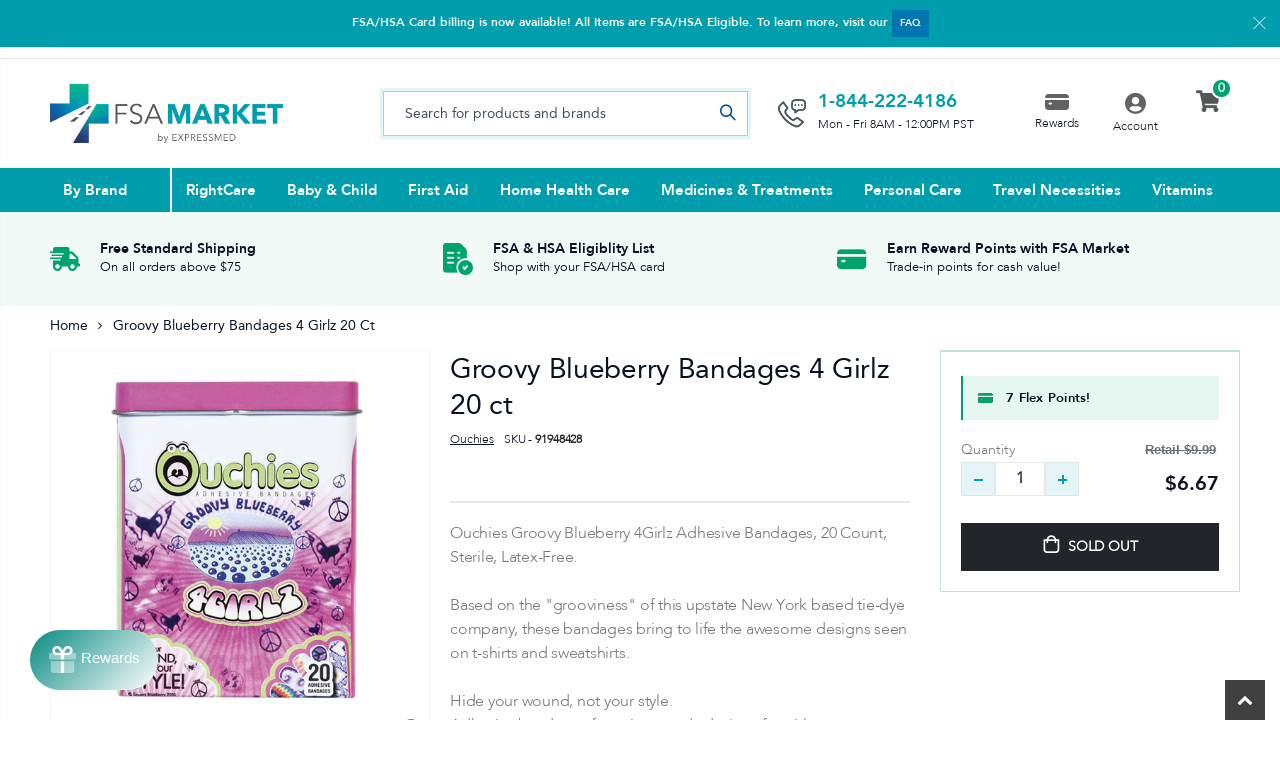

--- FILE ---
content_type: text/html; charset=utf-8
request_url: https://www.fsamarket.com/products/groovy-blueberry-bandages-4-girlz-20-ct
body_size: 49064
content:
<!doctype html>
<!--[if IE 8]><html class="no-js lt-ie9" lang="en"> <![endif]-->
<!--[if IE 9 ]><html class="ie9 no-js"> <![endif]-->
<!--[if (gt IE 9)|!(IE)]><!--> <html class="no-js"> <!--<![endif]-->
<head>
<meta name="facebook-domain-verification" content="yxkz9bkqkq2q0eq9od3ac4iac2fr6a" />
  <!-- Basic page needs ================================================== -->
  <meta charset="utf-8">
  <meta http-equiv="Content-Type" content="text/html; charset=utf-8">
  <link rel="shortcut icon" href="//www.fsamarket.com/cdn/shop/t/14/assets/Favicon.png?v=182023125612394096981689718158" type="image/png" /><title>Groovy Blueberry Bandages 4 Girlz 20 ct - FSA Market</title><meta name="description" content="Ouchies Groovy Blueberry 4Girlz Adhesive Bandages, 20 Count, Sterile, Latex-Free. _x000D_ _x000D_ Based on the &quot;grooviness&quot; of this upstate New York based tie-dye company, these bandages bring to life the awesome designs seen on t-shirts and sweatshirts. _x000D_ _x000D_ Hide your wound, not your style. _x000D_ Adhesive bandages featuring trendy designs for girls. _x000D_ Features many tie-dye patterns. _x000D_ Graphics are often seen on sweatshirts and t-shirts." /><!-- Helpers ================================================== --><!-- /snippets/social-meta-tags.liquid -->


  <meta property="og:type" content="product">
  <meta property="og:title" content="Groovy Blueberry Bandages 4 Girlz 20 ct">
  
  <meta property="og:image" content="http://www.fsamarket.com/cdn/shop/products/g7gtpkmq5motkxftoykd_grande.jpg?v=1621481662">
  <meta property="og:image:secure_url" content="https://www.fsamarket.com/cdn/shop/products/g7gtpkmq5motkxftoykd_grande.jpg?v=1621481662">
  
  <meta property="og:image" content="http://www.fsamarket.com/cdn/shop/products/lcjfbuuspa18swqkqusz_grande.jpg?v=1621481662">
  <meta property="og:image:secure_url" content="https://www.fsamarket.com/cdn/shop/products/lcjfbuuspa18swqkqusz_grande.jpg?v=1621481662">
  
  <meta property="og:price:amount" content="6.67">
  <meta property="og:price:currency" content="USD">


  <meta property="og:description" content="Ouchies Groovy Blueberry 4Girlz Adhesive Bandages, 20 Count, Sterile, Latex-Free. _x000D_ _x000D_ Based on the &quot;grooviness&quot; of this upstate New York based tie-dye company, these bandages bring to life the awesome designs seen on t-shirts and sweatshirts. _x000D_ _x000D_ Hide your wound, not your style. _x000D_ Adhesive bandages featuring trendy designs for girls. _x000D_ Features many tie-dye patterns. _x000D_ Graphics are often seen on sweatshirts and t-shirts.">

  <meta property="og:url" content="https://www.fsamarket.com/products/groovy-blueberry-bandages-4-girlz-20-ct">
  <meta property="og:site_name" content="FSA Market">





<meta name="twitter:card" content="summary">

  <meta name="twitter:title" content="Groovy Blueberry Bandages 4 Girlz 20 ct">
  <meta name="twitter:description" content="Ouchies Groovy Blueberry 4Girlz Adhesive Bandages, 20 Count, Sterile, Latex-Free. 

Based on the &quot;grooviness&quot; of this upstate New York based tie-dye company, these bandages bring to life the awesome designs seen on t-shirts and sweatshirts. 

Hide your wound, not your style. 
Adhesive bandages featuring trendy designs for girls. 
Features many tie-dye patterns. 
Graphics are often seen on sweatshirts and t-shirts.">
  <meta name="twitter:image" content="https://www.fsamarket.com/cdn/shop/products/g7gtpkmq5motkxftoykd_medium.jpg?v=1621481662">
  <meta name="twitter:image:width" content="240">
  <meta name="twitter:image:height" content="240">

<link rel="canonical" href="https://www.fsamarket.com/products/groovy-blueberry-bandages-4-girlz-20-ct" /><meta name="viewport" content="width=device-width, initial-scale=1, minimum-scale=1, maximum-scale=1" /><meta name="theme-color" content="" />
  <!-- CSS ==================================================+ -->
   
  <link href="//www.fsamarket.com/cdn/shop/t/14/assets/plugins.css?v=58826214593735965551689718249" rel="stylesheet" type="text/css" media="all" />
  <link href="//www.fsamarket.com/cdn/shop/t/14/assets/ultramegamenu.css?v=106457412661771523601689718272" rel="stylesheet" type="text/css" media="all" />
  <link href="//www.fsamarket.com/cdn/shop/t/14/assets/styles.scss.css?v=131006978903881014651698983378" rel="stylesheet" type="text/css" media="all" />
<link href="//www.fsamarket.com/cdn/shop/t/14/assets/header-type2.scss.css?v=3763022238656873371689718311" rel="stylesheet" type="text/css" media="all" />
<link href="//www.fsamarket.com/cdn/shop/t/14/assets/product.scss.css?v=88031095886966225881689718311" rel="stylesheet" type="text/css" media="all" />
  <link href="//www.fsamarket.com/cdn/shop/t/14/assets/jquery.fancybox.css?v=89610375720255671161689718222" rel="stylesheet" type="text/css" media="all" />
<link href="//www.fsamarket.com/cdn/shop/t/14/assets/product-list.scss.css?v=132267079177604941241689718311" rel="stylesheet" type="text/css" media="all" />
  <link href="//www.fsamarket.com/cdn/shop/t/14/assets/responsive.scss.css?v=147176825461832303521689718311" rel="stylesheet" type="text/css" media="all" />
  <link href="//www.fsamarket.com/cdn/shop/t/14/assets/color-config.scss.css?v=133712159196186449931698983378" rel="stylesheet" type="text/css" media="all" />
<!-- Header hook for plugins ================================================== -->
  
  



  <script>window.performance && window.performance.mark && window.performance.mark('shopify.content_for_header.start');</script><meta id="shopify-digital-wallet" name="shopify-digital-wallet" content="/55757635774/digital_wallets/dialog">
<meta name="shopify-checkout-api-token" content="f1b9780de6c05f231eaeec5c4c57a8fb">
<link rel="alternate" type="application/json+oembed" href="https://www.fsamarket.com/products/groovy-blueberry-bandages-4-girlz-20-ct.oembed">
<script async="async" src="/checkouts/internal/preloads.js?locale=en-US"></script>
<link rel="preconnect" href="https://shop.app" crossorigin="anonymous">
<script async="async" src="https://shop.app/checkouts/internal/preloads.js?locale=en-US&shop_id=55757635774" crossorigin="anonymous"></script>
<script id="apple-pay-shop-capabilities" type="application/json">{"shopId":55757635774,"countryCode":"US","currencyCode":"USD","merchantCapabilities":["supports3DS"],"merchantId":"gid:\/\/shopify\/Shop\/55757635774","merchantName":"FSA Market","requiredBillingContactFields":["postalAddress","email","phone"],"requiredShippingContactFields":["postalAddress","email","phone"],"shippingType":"shipping","supportedNetworks":["visa","masterCard","amex","discover","elo","jcb"],"total":{"type":"pending","label":"FSA Market","amount":"1.00"},"shopifyPaymentsEnabled":true,"supportsSubscriptions":true}</script>
<script id="shopify-features" type="application/json">{"accessToken":"f1b9780de6c05f231eaeec5c4c57a8fb","betas":["rich-media-storefront-analytics"],"domain":"www.fsamarket.com","predictiveSearch":true,"shopId":55757635774,"locale":"en"}</script>
<script>var Shopify = Shopify || {};
Shopify.shop = "fsamarket.myshopify.com";
Shopify.locale = "en";
Shopify.currency = {"active":"USD","rate":"1.0"};
Shopify.country = "US";
Shopify.theme = {"name":"Checkout - 7.18.2023","id":132859756734,"schema_name":"Porto","schema_version":"3.7","theme_store_id":null,"role":"main"};
Shopify.theme.handle = "null";
Shopify.theme.style = {"id":null,"handle":null};
Shopify.cdnHost = "www.fsamarket.com/cdn";
Shopify.routes = Shopify.routes || {};
Shopify.routes.root = "/";</script>
<script type="module">!function(o){(o.Shopify=o.Shopify||{}).modules=!0}(window);</script>
<script>!function(o){function n(){var o=[];function n(){o.push(Array.prototype.slice.apply(arguments))}return n.q=o,n}var t=o.Shopify=o.Shopify||{};t.loadFeatures=n(),t.autoloadFeatures=n()}(window);</script>
<script>
  window.ShopifyPay = window.ShopifyPay || {};
  window.ShopifyPay.apiHost = "shop.app\/pay";
  window.ShopifyPay.redirectState = null;
</script>
<script id="shop-js-analytics" type="application/json">{"pageType":"product"}</script>
<script defer="defer" async type="module" src="//www.fsamarket.com/cdn/shopifycloud/shop-js/modules/v2/client.init-shop-cart-sync_C5BV16lS.en.esm.js"></script>
<script defer="defer" async type="module" src="//www.fsamarket.com/cdn/shopifycloud/shop-js/modules/v2/chunk.common_CygWptCX.esm.js"></script>
<script type="module">
  await import("//www.fsamarket.com/cdn/shopifycloud/shop-js/modules/v2/client.init-shop-cart-sync_C5BV16lS.en.esm.js");
await import("//www.fsamarket.com/cdn/shopifycloud/shop-js/modules/v2/chunk.common_CygWptCX.esm.js");

  window.Shopify.SignInWithShop?.initShopCartSync?.({"fedCMEnabled":true,"windoidEnabled":true});

</script>
<script>
  window.Shopify = window.Shopify || {};
  if (!window.Shopify.featureAssets) window.Shopify.featureAssets = {};
  window.Shopify.featureAssets['shop-js'] = {"shop-cart-sync":["modules/v2/client.shop-cart-sync_ZFArdW7E.en.esm.js","modules/v2/chunk.common_CygWptCX.esm.js"],"init-fed-cm":["modules/v2/client.init-fed-cm_CmiC4vf6.en.esm.js","modules/v2/chunk.common_CygWptCX.esm.js"],"shop-button":["modules/v2/client.shop-button_tlx5R9nI.en.esm.js","modules/v2/chunk.common_CygWptCX.esm.js"],"shop-cash-offers":["modules/v2/client.shop-cash-offers_DOA2yAJr.en.esm.js","modules/v2/chunk.common_CygWptCX.esm.js","modules/v2/chunk.modal_D71HUcav.esm.js"],"init-windoid":["modules/v2/client.init-windoid_sURxWdc1.en.esm.js","modules/v2/chunk.common_CygWptCX.esm.js"],"shop-toast-manager":["modules/v2/client.shop-toast-manager_ClPi3nE9.en.esm.js","modules/v2/chunk.common_CygWptCX.esm.js"],"init-shop-email-lookup-coordinator":["modules/v2/client.init-shop-email-lookup-coordinator_B8hsDcYM.en.esm.js","modules/v2/chunk.common_CygWptCX.esm.js"],"init-shop-cart-sync":["modules/v2/client.init-shop-cart-sync_C5BV16lS.en.esm.js","modules/v2/chunk.common_CygWptCX.esm.js"],"avatar":["modules/v2/client.avatar_BTnouDA3.en.esm.js"],"pay-button":["modules/v2/client.pay-button_FdsNuTd3.en.esm.js","modules/v2/chunk.common_CygWptCX.esm.js"],"init-customer-accounts":["modules/v2/client.init-customer-accounts_DxDtT_ad.en.esm.js","modules/v2/client.shop-login-button_C5VAVYt1.en.esm.js","modules/v2/chunk.common_CygWptCX.esm.js","modules/v2/chunk.modal_D71HUcav.esm.js"],"init-shop-for-new-customer-accounts":["modules/v2/client.init-shop-for-new-customer-accounts_ChsxoAhi.en.esm.js","modules/v2/client.shop-login-button_C5VAVYt1.en.esm.js","modules/v2/chunk.common_CygWptCX.esm.js","modules/v2/chunk.modal_D71HUcav.esm.js"],"shop-login-button":["modules/v2/client.shop-login-button_C5VAVYt1.en.esm.js","modules/v2/chunk.common_CygWptCX.esm.js","modules/v2/chunk.modal_D71HUcav.esm.js"],"init-customer-accounts-sign-up":["modules/v2/client.init-customer-accounts-sign-up_CPSyQ0Tj.en.esm.js","modules/v2/client.shop-login-button_C5VAVYt1.en.esm.js","modules/v2/chunk.common_CygWptCX.esm.js","modules/v2/chunk.modal_D71HUcav.esm.js"],"shop-follow-button":["modules/v2/client.shop-follow-button_Cva4Ekp9.en.esm.js","modules/v2/chunk.common_CygWptCX.esm.js","modules/v2/chunk.modal_D71HUcav.esm.js"],"checkout-modal":["modules/v2/client.checkout-modal_BPM8l0SH.en.esm.js","modules/v2/chunk.common_CygWptCX.esm.js","modules/v2/chunk.modal_D71HUcav.esm.js"],"lead-capture":["modules/v2/client.lead-capture_Bi8yE_yS.en.esm.js","modules/v2/chunk.common_CygWptCX.esm.js","modules/v2/chunk.modal_D71HUcav.esm.js"],"shop-login":["modules/v2/client.shop-login_D6lNrXab.en.esm.js","modules/v2/chunk.common_CygWptCX.esm.js","modules/v2/chunk.modal_D71HUcav.esm.js"],"payment-terms":["modules/v2/client.payment-terms_CZxnsJam.en.esm.js","modules/v2/chunk.common_CygWptCX.esm.js","modules/v2/chunk.modal_D71HUcav.esm.js"]};
</script>
<script>(function() {
  var isLoaded = false;
  function asyncLoad() {
    if (isLoaded) return;
    isLoaded = true;
    var urls = ["https:\/\/static.klaviyo.com\/onsite\/js\/klaviyo.js?company_id=Re78ys\u0026shop=fsamarket.myshopify.com","https:\/\/d23dclunsivw3h.cloudfront.net\/redirect-app.js?shop=fsamarket.myshopify.com","https:\/\/reorder-master.hulkapps.com\/reorderjs\/re-order.js?1646033819\u0026shop=fsamarket.myshopify.com","https:\/\/cdn1.stamped.io\/files\/widget.min.js?shop=fsamarket.myshopify.com","https:\/\/cdn1.stamped.io\/files\/widget.min.js?shop=fsamarket.myshopify.com"];
    for (var i = 0; i < urls.length; i++) {
      var s = document.createElement('script');
      s.type = 'text/javascript';
      s.async = true;
      s.src = urls[i];
      var x = document.getElementsByTagName('script')[0];
      x.parentNode.insertBefore(s, x);
    }
  };
  if(window.attachEvent) {
    window.attachEvent('onload', asyncLoad);
  } else {
    window.addEventListener('load', asyncLoad, false);
  }
})();</script>
<script id="__st">var __st={"a":55757635774,"offset":-28800,"reqid":"637a35e2-d120-4277-bb18-ae9711350a37-1768820883","pageurl":"www.fsamarket.com\/products\/groovy-blueberry-bandages-4-girlz-20-ct","u":"0cdef1ead84e","p":"product","rtyp":"product","rid":6685406724286};</script>
<script>window.ShopifyPaypalV4VisibilityTracking = true;</script>
<script id="captcha-bootstrap">!function(){'use strict';const t='contact',e='account',n='new_comment',o=[[t,t],['blogs',n],['comments',n],[t,'customer']],c=[[e,'customer_login'],[e,'guest_login'],[e,'recover_customer_password'],[e,'create_customer']],r=t=>t.map((([t,e])=>`form[action*='/${t}']:not([data-nocaptcha='true']) input[name='form_type'][value='${e}']`)).join(','),a=t=>()=>t?[...document.querySelectorAll(t)].map((t=>t.form)):[];function s(){const t=[...o],e=r(t);return a(e)}const i='password',u='form_key',d=['recaptcha-v3-token','g-recaptcha-response','h-captcha-response',i],f=()=>{try{return window.sessionStorage}catch{return}},m='__shopify_v',_=t=>t.elements[u];function p(t,e,n=!1){try{const o=window.sessionStorage,c=JSON.parse(o.getItem(e)),{data:r}=function(t){const{data:e,action:n}=t;return t[m]||n?{data:e,action:n}:{data:t,action:n}}(c);for(const[e,n]of Object.entries(r))t.elements[e]&&(t.elements[e].value=n);n&&o.removeItem(e)}catch(o){console.error('form repopulation failed',{error:o})}}const l='form_type',E='cptcha';function T(t){t.dataset[E]=!0}const w=window,h=w.document,L='Shopify',v='ce_forms',y='captcha';let A=!1;((t,e)=>{const n=(g='f06e6c50-85a8-45c8-87d0-21a2b65856fe',I='https://cdn.shopify.com/shopifycloud/storefront-forms-hcaptcha/ce_storefront_forms_captcha_hcaptcha.v1.5.2.iife.js',D={infoText:'Protected by hCaptcha',privacyText:'Privacy',termsText:'Terms'},(t,e,n)=>{const o=w[L][v],c=o.bindForm;if(c)return c(t,g,e,D).then(n);var r;o.q.push([[t,g,e,D],n]),r=I,A||(h.body.append(Object.assign(h.createElement('script'),{id:'captcha-provider',async:!0,src:r})),A=!0)});var g,I,D;w[L]=w[L]||{},w[L][v]=w[L][v]||{},w[L][v].q=[],w[L][y]=w[L][y]||{},w[L][y].protect=function(t,e){n(t,void 0,e),T(t)},Object.freeze(w[L][y]),function(t,e,n,w,h,L){const[v,y,A,g]=function(t,e,n){const i=e?o:[],u=t?c:[],d=[...i,...u],f=r(d),m=r(i),_=r(d.filter((([t,e])=>n.includes(e))));return[a(f),a(m),a(_),s()]}(w,h,L),I=t=>{const e=t.target;return e instanceof HTMLFormElement?e:e&&e.form},D=t=>v().includes(t);t.addEventListener('submit',(t=>{const e=I(t);if(!e)return;const n=D(e)&&!e.dataset.hcaptchaBound&&!e.dataset.recaptchaBound,o=_(e),c=g().includes(e)&&(!o||!o.value);(n||c)&&t.preventDefault(),c&&!n&&(function(t){try{if(!f())return;!function(t){const e=f();if(!e)return;const n=_(t);if(!n)return;const o=n.value;o&&e.removeItem(o)}(t);const e=Array.from(Array(32),(()=>Math.random().toString(36)[2])).join('');!function(t,e){_(t)||t.append(Object.assign(document.createElement('input'),{type:'hidden',name:u})),t.elements[u].value=e}(t,e),function(t,e){const n=f();if(!n)return;const o=[...t.querySelectorAll(`input[type='${i}']`)].map((({name:t})=>t)),c=[...d,...o],r={};for(const[a,s]of new FormData(t).entries())c.includes(a)||(r[a]=s);n.setItem(e,JSON.stringify({[m]:1,action:t.action,data:r}))}(t,e)}catch(e){console.error('failed to persist form',e)}}(e),e.submit())}));const S=(t,e)=>{t&&!t.dataset[E]&&(n(t,e.some((e=>e===t))),T(t))};for(const o of['focusin','change'])t.addEventListener(o,(t=>{const e=I(t);D(e)&&S(e,y())}));const B=e.get('form_key'),M=e.get(l),P=B&&M;t.addEventListener('DOMContentLoaded',(()=>{const t=y();if(P)for(const e of t)e.elements[l].value===M&&p(e,B);[...new Set([...A(),...v().filter((t=>'true'===t.dataset.shopifyCaptcha))])].forEach((e=>S(e,t)))}))}(h,new URLSearchParams(w.location.search),n,t,e,['guest_login'])})(!0,!0)}();</script>
<script integrity="sha256-4kQ18oKyAcykRKYeNunJcIwy7WH5gtpwJnB7kiuLZ1E=" data-source-attribution="shopify.loadfeatures" defer="defer" src="//www.fsamarket.com/cdn/shopifycloud/storefront/assets/storefront/load_feature-a0a9edcb.js" crossorigin="anonymous"></script>
<script crossorigin="anonymous" defer="defer" src="//www.fsamarket.com/cdn/shopifycloud/storefront/assets/shopify_pay/storefront-65b4c6d7.js?v=20250812"></script>
<script data-source-attribution="shopify.dynamic_checkout.dynamic.init">var Shopify=Shopify||{};Shopify.PaymentButton=Shopify.PaymentButton||{isStorefrontPortableWallets:!0,init:function(){window.Shopify.PaymentButton.init=function(){};var t=document.createElement("script");t.src="https://www.fsamarket.com/cdn/shopifycloud/portable-wallets/latest/portable-wallets.en.js",t.type="module",document.head.appendChild(t)}};
</script>
<script data-source-attribution="shopify.dynamic_checkout.buyer_consent">
  function portableWalletsHideBuyerConsent(e){var t=document.getElementById("shopify-buyer-consent"),n=document.getElementById("shopify-subscription-policy-button");t&&n&&(t.classList.add("hidden"),t.setAttribute("aria-hidden","true"),n.removeEventListener("click",e))}function portableWalletsShowBuyerConsent(e){var t=document.getElementById("shopify-buyer-consent"),n=document.getElementById("shopify-subscription-policy-button");t&&n&&(t.classList.remove("hidden"),t.removeAttribute("aria-hidden"),n.addEventListener("click",e))}window.Shopify?.PaymentButton&&(window.Shopify.PaymentButton.hideBuyerConsent=portableWalletsHideBuyerConsent,window.Shopify.PaymentButton.showBuyerConsent=portableWalletsShowBuyerConsent);
</script>
<script data-source-attribution="shopify.dynamic_checkout.cart.bootstrap">document.addEventListener("DOMContentLoaded",(function(){function t(){return document.querySelector("shopify-accelerated-checkout-cart, shopify-accelerated-checkout")}if(t())Shopify.PaymentButton.init();else{new MutationObserver((function(e,n){t()&&(Shopify.PaymentButton.init(),n.disconnect())})).observe(document.body,{childList:!0,subtree:!0})}}));
</script>
<link id="shopify-accelerated-checkout-styles" rel="stylesheet" media="screen" href="https://www.fsamarket.com/cdn/shopifycloud/portable-wallets/latest/accelerated-checkout-backwards-compat.css" crossorigin="anonymous">
<style id="shopify-accelerated-checkout-cart">
        #shopify-buyer-consent {
  margin-top: 1em;
  display: inline-block;
  width: 100%;
}

#shopify-buyer-consent.hidden {
  display: none;
}

#shopify-subscription-policy-button {
  background: none;
  border: none;
  padding: 0;
  text-decoration: underline;
  font-size: inherit;
  cursor: pointer;
}

#shopify-subscription-policy-button::before {
  box-shadow: none;
}

      </style>

<script>window.performance && window.performance.mark && window.performance.mark('shopify.content_for_header.end');</script>
<!-- /snippets/oldIE-js.liquid -->


<!--[if lt IE 9]>
<script src="//cdnjs.cloudflare.com/ajax/libs/html5shiv/3.7.2/html5shiv.min.js" type="text/javascript"></script>
<script src="//www.fsamarket.com/cdn/shop/t/14/assets/respond.min.js?v=52248677837542619231689718258" type="text/javascript"></script>
<link href="//www.fsamarket.com/cdn/shop/t/14/assets/respond-proxy.html" id="respond-proxy" rel="respond-proxy" />
<link href="//www.fsamarket.com/search?q=53a9298536a5343ab877941b2c58a67a" id="respond-redirect" rel="respond-redirect" />
<script src="//www.fsamarket.com/search?q=53a9298536a5343ab877941b2c58a67a" type="text/javascript"></script>
<![endif]-->

<script src="//www.fsamarket.com/cdn/shop/t/14/assets/vendor.js?v=114975771365441350721689718273" type="text/javascript"></script>
<!-- Import custom fonts ====================================================== -->
  
  <link href="//www.fsamarket.com/cdn/shop/t/14/assets/custom-dev.css?v=72436684656557856991689718148" rel="stylesheet" type="text/css" media="all" />  
  <link href="//www.fsamarket.com/cdn/shop/t/14/assets/custom.css?v=5842786033888231591689718149" rel="stylesheet" type="text/css" media="all" />	
  
  <script type="text/javascript">
    window.express_point = 1;
    
      window.isCustomerLogin = false;
    
    var productsObj = {};
    var swatch_color_type = 1;
    var product_swatch_size = 'size-medium';
    var product_swatch_setting = '2';
    var asset_url = '//www.fsamarket.com/cdn/shop/t/14/assets//?v=2093';
    var money_format = '<span class="money">${{amount}}</span>';
    var multi_language = false;
  </script> 
  <script src="//www.fsamarket.com/cdn/shop/t/14/assets/lang2.js?v=12969877377958745391689718226" type="text/javascript"></script>
<script>
  var translator = {
    current_lang : jQuery.cookie("language"),
    init: function() {
      translator.updateStyling();
      translator.updateLangSwitcher();
    },
    updateStyling: function() {
        var style;
        if (translator.isLang2()) {
          style = "<style>*[data-translate] {visibility:hidden} .lang1 {display:none}</style>";
        } else {
          style = "<style>*[data-translate] {visibility:visible} .lang2 {display:none}</style>";
        }
        jQuery('head').append(style);
    },
    updateLangSwitcher: function() {
      if (translator.isLang2()) {
        jQuery(".current-language span").removeClass('active');
        jQuery(".current-language span[class=lang-2]").addClass("active");
      }
    },
    getTextToTranslate: function(selector) {
      var result = window.lang2;
      var params;
      if (selector.indexOf("|") > 0) {
        var devideList = selector.split("|");
        selector = devideList[0];
        params = devideList[1].split(",");
      }

      var selectorArr = selector.split('.');
      if (selectorArr) {
        for (var i = 0; i < selectorArr.length; i++) {
            result = result[selectorArr[i]];
        }
      } else {
        result = result[selector];
      }
      if (result && result.one && result.other) {
        var countEqual1 = true;
        for (var i = 0; i < params.length; i++) {
          if (params[i].indexOf("count") >= 0) {
            variables = params[i].split(":");
            if (variables.length>1) {
              var count = variables[1];
              if (count > 1) {
                countEqual1 = false;
              }
            }
          }
        }
        if (countEqual1) {
          result = result.one;
        } else {
          result = result.other;
        }
      }
      
      if (params && params.length>0) {
        result = result.replace(/{{\s*/g, "{{");
        result = result.replace(/\s*}}/g, "}}");
        for (var i = 0; i < params.length; i++) {
          variables = params[i].split(":");
          if (variables.length>1) {
            result = result.replace("{{"+variables[0]+"}}", variables[1]);
          }
        }
      }
      

      return result;
    },
    isLang2: function() {
      return translator.current_lang && translator.current_lang == 2;
    },
    doTranslate: function(blockSelector) {
      if (translator.isLang2()) {
        jQuery(blockSelector + " [data-translate]").each(function(e) {
          var item = jQuery(this);
          var selector = item.attr("data-translate");
          var text = translator.getTextToTranslate(selector);
          if (item.attr("translate-item")) {
            var attribute = item.attr("translate-item");
            if (attribute == 'blog-date-author') {
              item.html(text);
            } else if (attribute!="") {
              item.attr(attribute,text);
            }
          } else if (item.is("input")) {
            if(item.is("input[type=search]")){
              item.attr("placeholder", text);
            }else{
              item.val(text);
            }
            
          } else {
            item.text(text);
          }
          item.css("visibility","visible");
        });
      }
    }
  };
  translator.init();
  jQuery(document).ready(function() {
    jQuery('.select-language a').on('click', function(){
      var value = jQuery(this).data('lang');
      jQuery.cookie('language', value, {expires:10, path:'/'});
      location.reload();
    });
    translator.doTranslate("body");
  });
</script>
  <style>
    h1, h2, h3, h4, h5, h6 {
    color: #222529; 
}
h2 { 
margin: 0 0 32px 0;
}
h3 { 
margin: 0 0 20px 0;
line-height: 32px;
}
h4, h5 { 
margin: 0 0 14px 0;
}
h5 {
    font-family: Open Sans,sans-serif;
}
body {
    line-height: 24px;
}
p {  
    line-height: 24px;
}
b, strong {
    font-weight: 700;
}
ul li {line-height: 24px;}
.ls-n-20 {
    letter-spacing: -.02em;
}
.ls-80 {
    letter-spacing: .08em;
}
.ls-150 {
    letter-spacing: .15em !important;
}
.m-l-xs {
    margin-left: 5px!important;
}
.align-right {
    text-align: right;
}
.align-left {
    text-align: left;
} 
html .heading-light, html .lnk-light, html .text-color-light {
    color: #ffffff;
}
html .heading-dark, html .lnk-dark, html .text-color-dark {
    color: #222529;
}
html .heading-secondary, html .lnk-secondary, html .text-color-secondary {
    color: #ff7272;
}
html .background-color-secondary {
    background-color: #ff7272;
}
.f-left, .pull-left {
    float: left;
}
.d-inline-block {
    display: inline-block;
} 
sup {
    font-size: 70%;
    top: -.3em;
}
/*Buttons*/
.btn {
    border-radius: 1px;
    font-weight: 900;
    padding: 9px 18px;
    text-align: center;
    transition: all .02s linear;
    font-family: 'Avenir Bold';
    font-size: 15px;   
    letter-spacing: 0;
    line-height: 20.4px;
}
.btn:hover, .btn:focus {transition: all .02s linear;}
.btn-lg { 
    line-height: 1.3333;
}
html .btn-dark {
    color: #fff;
    background-color: #222529;
    border-color: #222529 #222529 #0b0c0e;
} 
/*white button*/ 
.btn-modern {   
  text-transform: capitalize;
  background-color: #FFFFFF;
  color: #061322;
}
.btn-modern:hover, .btn-modern:focus {
    background: #061322;
    color: #fff;
    transition: all .02s linear;
}
.btn-orange {
    border: 1px solid #DC8400;
    border-radius: 1px;
    background-color: rgba(240,144,0,0.95);
    text-transform: capitalize;
    color: #FFFFFF;
}
.btn-orange:hover, .btn-orange:focus {
    background: #fff;
    color: #DC8400;
    border-color: #DC8400;
    transition: all .02s linear;
}
.btn-med {width: 160px;}
.btn-flat {
    padding: 0 !important;
    background: none !important;
    border: none !important;
    border-bottom: 1px solid transparent !important;
    box-shadow: none !important;
    text-transform: uppercase;
    font-size: 12px;
}
html .btn-quaternary {
    color: #fff;
    background-color: #0e0f11;
    border-color: #0e0f11 #0e0f11 #000;
}
.btn-modern.btn-lg {
    font-size: 1em;
    padding: 1rem 2.25rem;
    padding-left: 2.8em;
    padding-right: 2.8em;
}
.btn-modern.btn-xl {
    font-size: 1.1428em;
    padding: 1.25em 3em;
}
.btn-md:not(.btn-modern) {
    font-size: .8571em;
    font-weight: 700;
    padding: .533rem .933rem;
}
.porto-ultimate-content-box .vc_btn3{
    font-size: 1.4em;
}
.custom-font4, .slideshow h2.vc_custom_heading {
    font-family: 'Segoe Script','Savoye LET';
}
html .btn-secondary {
    color: #fff;
    background-color: #ff7272;
    border-color: #ff7272 #ff7272 #ff3f3f;
}
html .btn-secondary:hover, html .btn-secondary:focus, html .btn-secondary:active {
    color: #fff;
    background-color: #ff9696;
    border-color: #ffa6a6 #ffa6a6 #ff7272;
}
.col-auto {
    -ms-flex: 0 0 auto;
    flex: 0 0 auto;
    max-width: none;
}
.coupon-sale-text b {
    display: inline-block;
    font-size: 1.6em;
    font-weight: 700;
    padding: 5px 8px;
    background-color: #ff7272;
    color: #fff;
}
.header-container.type2:not(.sticky-header) {
    border-bottom: 1px solid #f4f4f4;
}  
.header-container.type2 .top-links-container { 
    letter-spacing: .025em;
    font-size: .7857em;
}
.header-container.type2 .top-links-container .custom-text {
    font-size: inherit;
}
.header-container.type2 .top-links-container .top-links-inner {
    border-bottom: none;
}
.header-container.type2 .top-links-area .links li {
    padding: 6px 12px;
}
.header-container.type2 .header-middle {
    border-top: 1px solid #e7e7e7;
}
.header-container.type2 .top-links-container .separator {
background: rgba(0,0,0,.04);
margin: 0 .875rem;
}
.header-container.type2 .top-links-container .language-wrapper {
    margin-right: 0;
}
.header-wrapper .top-navigation li.level0 a.level-top i.category-icon {display: none;} 
.header-container.type2 .main-top-nav { 
    padding-top: 1px;
    padding-bottom: 3px;
    border-top: 1px solid #f4f4f4;
} 
.header-container.type2 .top-navigation li.level0:hover a.level-top:after, .header-container.type2 .top-navigation li.level0.active a.level-top:after {
    position: absolute;
    content: '';
    width: calc(100% - 32px);
    height: 3px;
    background-color: #08c;
    left: 0;
    top: -2px;
}
.header-container.type2 .top-navigation li.level0 a.level-top span.level0 .cat-label {
    top: 4px; 
}
.header-container.type2 .top-navigation li.level0 a.level-top { 
    letter-spacing: -.12px;
    padding-top: 21px;
    padding-bottom: 20px;
    padding-right: 32px;
} 
.header-container.type2 .searchform .searchsubmit { 
    color: #222529; 
}
.header-container.type2 .search-by-category .input-dropdown-inner { 
    border-color: #fff; 
}
.cart-design-7 .icon-cart-header .cart-total { 
    margin-top: -5px;
    margin-right: -5px;
}
.slideshow .item, .porto-container {
    height: 499px;
    padding: 0 !important;
}  
.content-slideshow .vc_btn3-container{
    font-size: 1.4em;
}
.coupon-sale-text sup {
    font-size: 50%;
    top: -.5em;
}
.homepage-bar {
  border: 0;
} 
.homepage-bar .row {
    margin: 0;
}

.homepage-bar .text-area h3 {
    margin: 0;
    font-size: 14px !important;
    font-weight: 700;
    line-height: 14px !important;
    margin-bottom: 3px !important;
}
.homepage-bar .text-area p {
    margin: 0;
    font-size: 13px !important;
    font-weight: 400;
    color: #777 !important;
    line-height: 17px !important;
}
.custom-support i {
    width: 80px;
    height: 80px; 
    line-height: 74px; 
}
.custom-support .content h2 { 
    font-size: 16px;
    font-weight: 700;
    line-height: 1.2em;
    text-transform: uppercase;
    margin-bottom: 3px;
}
.custom-support .content em {
    font-family: Poppins; 
    margin-bottom: 12px;
    color: #555;
    font-size: 14px; 
    font-weight: 500;
    line-height: 22px;
}
.custom-support .content p {
    color: inherit;
    font-size: 13px;
} 
.products .product-col .add_to_cart_button {
    font-weight: 600;
    font-size: .75rem;
    font-family: Poppins; 
    padding: 0 1.2em;
}
.products .product-col.product-default .rating-wrap { 
    margin: -2px auto .555rem;
}
.footer-wrapper p { 
    line-height: 24px;
    letter-spacing: .065px;
}
.footer-wrapper .footer-middle{
    padding-top: 4rem;
    padding-bottom: 1.5rem;
}
.footer-wrapper .footer-middle .footer-ribbon{
padding: 10px 20px 6px 20px;
    margin: -79px 0 25px;
} 
.products .product-col .quickview {
    font-family: Poppins;
    font-weight: 600;
}
.product-view .product-shop .actions a.link-wishlist, .product-view .product-shop .actions a.link-compare { 
    width: 43px;
    height: 43px;
    line-height: 41px;
}
.product-view .add-to-links .link-wishlist i:before {
    content: '\e889';
} 
.product-view .product-options-bottom .add-to-cart-box .button-wrapper .button-wrapper-content .btn-cart:not(:hover) {
    background: #222529;
}
.main-container .pagenav-wrap .pagination .pagination-page li a:hover{
    background: transparent;
    color: inherit;
    border-color: #ccc;
}
.main-container .pagenav-wrap .pagination .pagination-page li.active span{
 background: transparent;
    color: inherit;
}
.icon-right-dir:before {
  content: '\e81a';
}
.main-container .pagenav-wrap .pagination .pagination-page li.text a:hover {
  color: inherit;
}  
.template-blog .owl-dots{
  position: absolute;
  left: 0;
  right: 0;
  bottom: 0;
}
.main-container .login_content h2{
  text-transform: none;
} 
.top-navigation li.level0.static-dropdown .mega-columns ul.level0 li.level1.groups.item{
width: 50%;
}  
.post-carousel .grid-box .post-date { 
    left: 10px;
}
.porto-products.title-border-middle>.section-title {
    margin-bottom: .5rem;
}
.porto-products.title-border-middle .porto-products-element {
    margin-top: 0;
}
.products.list .product-col.product-default .rating-wrap {
    margin: -2px 0 .555rem;
}
.products.list .product:hover .product-inner {
    box-shadow: none;
}
.section-title {
    color: #313131;
    font-size: 1rem;  
}
.slider-title {
    font-size: 1.125rem;
    letter-spacing: -.02em;
}
.product-default .add-links .add_to_cart_button {
background-color:#f4f4f4;
border-color:#f4f4f4;
color:#6f6e6b;
padding: 0 1.2em;
}
.product-default .add-links .add_to_cart_button:before {
display: none;
}
.products .product-default:hover .add-links .add_to_cart_button:before {
display: inline-block;
}
.product-details a {
color:#222529;
}
.price {
    color: #444;
}
.box_brand {
padding: 43px 0;
border-top: solid 1px rgba(0,0,0,.06);
border-bottom: solid 1px rgba(0,0,0,.06);
}
.category-boxed-banner {
    margin-bottom: 30px;
}
.narrow-by-list dd ol li {color:#777;}
.html-sidebar h2 {
    color: #313131; 
    margin-bottom: 0.25rem;
}
.html-sidebar h5 { 
    color: #313131; 
    margin-bottom: 1rem;
    line-height: 18px;
    letter-spacing: 0;
}
.html-sidebar p {line-height: inherit;
    letter-spacing: 0;}
.widget-products .section-title {margin-bottom: 15px;}
ul.product_list_widget li .product-details .amount {color:#444;}
.footer-wrapper .footer-bottom address { 
    margin-left: 0;
    font-size: .9em;
}
.products .product:hover .product-image {
    box-shadow: none;
}
.products .product:hover .product-inner { 
    box-shadow: 0 5px 25px 0 rgba(0,0,0,.08);
}
.porto-products .products-slider .owl-carousel .owl-stage-outer { 
    padding-bottom: 10px;
}
ul.product_list_widget {
font-size: .9286em;
} 
.product-image .labels .onsale { 
    font-size: 10px; 
    padding: 5px 11px;
}
.main-container .main-breadcrumbs {
font-size: .75rem;
border: 0;
min-height: 44px;
padding: 9px 0;
}
.main-container .breadcrumbs ul li { 
    text-transform: uppercase; 
}
.footer-wrapper, .footer-wrapper p {
    font-size: 13px;
    line-height: 24px;
    letter-spacing: .065px;
}
.footer-wrapper .social-icons a {
  font-size: 15px;
width: 37px;
  height: 37px;
  line-height: 37px;
}

.footer-middle .info-footer .footer-block-title h3 {
    margin: 0 0 15px;
    font-size: 1rem;
    font-weight: 600;
    line-height: 1.4;
    letter-spacing: 0;
}
.footer-middle b {font-weight: 400;line-height: 1.4;}  
.footer-wrapper .share-links a {
    width: 40px;
    height: 40px;
    color:#fff;
    font-size: 14px;
    border-radius: 20px !important;
    border: 1px solid #313438;
    box-shadow: none;margin: 2px;
}
.footer-wrapper .newsletter-footer form { 
    flex-wrap: wrap; 
}
.footer-wrapper .newsletter-footer span.new-text {
    flex: 0 0 100%;
    margin-bottom: 1rem;
}
.footer-wrapper .newsletter-footer span.new-button {
flex: 0 0 100%;;
}
.footer-wrapper .newsletter-footer input { 
    background: #292c30;
    color: #777;
    border-radius: 24px !important;
    height: 44px;
}
.footer-wrapper .newsletter-footer button {
    height: 44px;
}
.footer-middle .block-bottom { 
    border-color:#313438; 
}
.footer-wrapper .footer-bottom .container::before {
top: -21px;
background-color: #313438;
} 
.footer-bottom { 
    padding: 21px 0; 
}
    @media(min-width: 992px){
.header-container.type2 .search-area .search-extended {
    border: none; 
}
}
@media(max-width: 991px){
.container {
padding-left: 20px;
padding-right: 20px;
}
.content-slideshow {
    font-size: 8px;
}
.footer-middle .social-icons {margin-bottom: 15px;}
} 
@media (max-width: 575px) {
.content-slideshow {
    font-size: 7px;
}
}
  </style>
  <script src="//www.fsamarket.com/cdn/shop/t/14/assets/option_selection.js?v=72637887344529333141689718246" type="text/javascript"></script>
  <!-- Algolia head -->
    <script src="//www.fsamarket.com/cdn/shop/t/14/assets/algolia_config.js?v=106633349166084387071703022437" type="text/javascript"></script>






<script type="text/template" id="template_algolia_money_format">${{amount}}
</script>
<script type="text/template" id="template_algolia_current_collection_id">{
    "currentCollectionID": 265386655934
}
</script>
<script type="text/template" id="template_algolia_autocomplete"><div class="
  aa-columns-container

  [[# with.articles ]] aa-with-articles [[/ with.articles ]]
  [[^ with.articles ]] aa-without-articles [[/ with.articles ]]

  [[# with.collections ]] aa-with-collections [[/ with.collections ]]
  [[^ with.collections ]] aa-without-collections [[/ with.collections ]]

  [[# with.footer ]] aa-with-footer [[/ with.footer ]]
  [[^ with.footer ]] aa-without-footer [[/ with.footer ]]

  [[# with.poweredBy ]] aa-with-powered-by [[/ with.poweredBy ]]
  [[^ with.poweredBy ]] aa-without-powered-by [[/ with.poweredBy ]]

  [[# with.products ]] aa-with-products [[/ with.products ]]
  [[^ with.products ]] aa-without-products [[/ with.products ]]

  [[# with.pages ]] aa-with-pages [[/ with.pages ]]
  [[^ with.pages ]] aa-without-pages [[/ with.pages ]]
">
  <div class="aa-dataset-products aa-right-column"></div>

  <div class="aa-left-column">
    <div class="aa-collections">
      <div class="aa-collections-header">
        Categories
      </div>
      <div class="aa-dataset-collections"></div>
    </div>

    <div class="aa-articles">
      <div class="aa-articles-header">
        Blog posts
      </div>
      <div class="aa-dataset-articles"></div>
    </div>

    <div class="aa-pages">
      <div class="aa-pages-header">
        Pages
      </div>
      <div class="aa-dataset-pages"></div>
    </div>

    <div class="aa-powered-by">
      <a
        class="aa-powered-by-logo"
        href="https://www.algolia.com/?utm_source=shopify&utm_medium=link&utm_campaign=autocomplete-[[ storeName ]]"
      ></a>
    </div>
  </div>
</div>
</script>
<script type="text/template" id="template_algolia_autocomplete.css">.algolia-autocomplete {
  box-sizing: border-box;

  background: white;
  border: 1px solid #CCC;
  border-top: 2px solid [[ colors.main ]];

  z-index: 10000 !important;

  color: black;

  text-align: left;
}

.aa-dropdown-menu .aa-highlight {
  color: black;
  font-weight: bold;
}

.aa-dropdown-menu .aa-cursor {
  cursor: pointer;
  background: #f8f8f8;
}

/* Resets */
.aa-dropdown-menu div,
.aa-dropdown-menu p,
.aa-dropdown-menu span,
.aa-dropdown-menu a {
  box-sizing: border-box;

  margin: 0;
  padding: 0;

  line-height: 1;
  font-size: initial;
}

/* Links */
.aa-dropdown-menu a,
.aa-dropdown-menu a:hover,
.aa-dropdown-menu a:focus,
.aa-dropdown-menu a:active {
  font-weight: initial;
  font-style: initial;
  text-decoration: initial;

  color: [[ colors.main ]];
}

.aa-dropdown-menu a:hover,
.aa-dropdown-menu a:focus,
.aa-dropdown-menu a:active {
  text-decoration: underline;
}

/* Column layout */
.aa-dropdown-menu .aa-left-column,
.aa-dropdown-menu .aa-right-column {
  position: relative;

  padding: 24px 24px 0 24px;
}

.aa-dropdown-menu-size-xs .aa-left-column,
.aa-dropdown-menu-size-xs .aa-right-column,
.aa-dropdown-menu-size-sm .aa-left-column,
.aa-dropdown-menu-size-sm .aa-right-column {
  padding: 24px 12px 0 12px;
}

.aa-dropdown-menu .aa-with-powered-by .aa-left-column {
  padding-bottom: 48px;
}

.aa-dropdown-menu-size-xs .aa-left-column,
.aa-dropdown-menu-size-sm .aa-left-column {
  padding-top: 0;
  padding-bottom: 32px;
}

.aa-dropdown-menu-size-xs .aa-without-powered-by .aa-left-column,
.aa-dropdown-menu-size-sm .aa-without-powered-by .aa-left-column {
  padding-bottom: 0;
}

.aa-dropdown-menu-size-lg .aa-columns-container {
  direction: rtl;

  width: 100%;

  display: table;
  table-layout: fixed;
}

.aa-dropdown-menu-size-lg .aa-left-column,
.aa-dropdown-menu-size-lg .aa-right-column {
  display: table-cell;
  direction: ltr;
  vertical-align: top;
}

.aa-dropdown-menu-size-lg .aa-left-column {
  width: 30%;
}

.aa-dropdown-menu-size-lg .aa-without-articles.aa-without-collections .aa-left-column {
  display: none;
}

.aa-dropdown-menu-size-lg .aa-without-products .aa-left-column {
  width: 100%;
}

.aa-dropdown-menu-size-lg .aa-right-column {
  width: 70%;
  border-left: 1px solid #ebebeb;

  padding-bottom: 64px;
}

.aa-dropdown-menu-size-lg .aa-without-footer .aa-right-column {
  padding-bottom: 0;
}

.aa-dropdown-menu-size-lg .aa-without-articles.aa-without-collections .aa-right-column {
  width: 100%;
  border-left: none;
}

.aa-dropdown-menu-size-lg .aa-without-products .aa-right-column {
  display: none;
}

/* Products group */
.aa-dropdown-menu .aa-dataset-products .aa-suggestions:after {
  content: '';
  display: block;
  clear: both;
}

.aa-dropdown-menu .aa-without-products .aa-dataset-products {
  display: none;
}

.aa-dropdown-menu .aa-products-empty {
  margin-bottom: 16px;
}

.aa-dropdown-menu .aa-products-empty .aa-no-result {
  color: [[ colors.secondary ]];
}

.aa-dropdown-menu .aa-products-empty .aa-see-all {
  margin-top: 8px;
}

/* Product */
.aa-dropdown-menu .aa-dataset-products .aa-suggestion {
  float: left;

  width: 50%;

  margin-bottom: 16px;
  margin-top: -4px; /* -$v_padding */
}

.aa-dropdown-menu-size-xs .aa-dataset-products .aa-suggestion,
.aa-dropdown-menu-size-sm .aa-dataset-products .aa-suggestion {
  width: 100%;
}

.aa-dropdown-menu .aa-product {
  position: relative;
  min-height: 56px; /* $img_size + 2 * $v_padding */

  padding: 4px 16px; /* $v_padding, $h_padding */
}

.aa-dropdown-menu .aa-product-picture {
  position: absolute;

  width: 48px; /* $img_size */
  height: 48px; /* $img_size */

  top: 4px; /* $v_padding */
  left: 16px; /* $h_padding */

  background-position: center center;
  background-size: contain;
  background-repeat: no-repeat;
}

.aa-dropdown-menu .aa-product-text {
  margin-left: 64px; /* $img_size + $h_padding */
}

.aa-dropdown-menu-size-xs .aa-product {
  padding: 4px;
}

.aa-dropdown-menu-size-xs .aa-product-picture {
  display: none;
}

.aa-dropdown-menu-size-xs .aa-product-text {
  margin: 0;
}

.aa-dropdown-menu .aa-product-info {
  font-size: 0.85em;
  color: [[ colors.secondary ]];
}

.aa-dropdown-menu .aa-product-info .aa-highlight {
  font-size: 1em;
}

.aa-dropdown-menu .aa-product-price {
  color: [[ colors.main ]];
}

.aa-dropdown-menu .aa-product-title,
.aa-dropdown-menu .aa-product-info {
  width: 100%;

  margin-top: -0.4em;

  white-space: nowrap;
  overflow: hidden;
  text-overflow: ellipsis;

  line-height: 1.5;
}

/* Collections, Articles & Pages */
.aa-dropdown-menu .aa-without-collections .aa-collections {
  display: none;
}

.aa-dropdown-menu .aa-without-articles .aa-articles {
  display: none;
}

.aa-dropdown-menu .aa-without-pages .aa-pages {
  display: none;
}

.aa-dropdown-menu .aa-collections,
.aa-dropdown-menu .aa-articles,
.aa-dropdown-menu .aa-pages {
  margin-bottom: 24px;
}

.aa-dropdown-menu .aa-collections-empty .aa-no-result,
.aa-dropdown-menu .aa-articles-empty .aa-no-result,
.aa-dropdown-menu .aa-pages-empty .aa-no-result {
  opacity: 1;
}

.aa-dropdown-menu .aa-collections-header,
.aa-dropdown-menu .aa-articles-header,
.aa-dropdown-menu .aa-pages-header {
  margin-bottom: 8px;

  text-transform: uppercase;
  font-weight: bold;
  font-size: 0.8em;

  color: [[ colors.secondary ]];
}

.aa-dropdown-menu .aa-collection,
.aa-dropdown-menu .aa-article,
.aa-dropdown-menu .aa-page {
  padding: 4px;
}

/* Footer */

.aa-dropdown-menu .aa-footer {
  display: block;

  width: 100%;

  position: absolute;
  left: 0;
  bottom: 0;

  padding: 16px 48px;

  background-color: #f8f8f8;
}

.aa-dropdown-menu-size-xs .aa-footer,
.aa-dropdown-menu-size-sm .aa-footer,
.aa-dropdown-menu-size-md .aa-footer {
  display: none;
}

/* Powered By */

.aa-dropdown-menu .aa-without-powered-by .aa-powered-by {
  display: none;
}

.aa-dropdown-menu .aa-powered-by {
  width: 100%;

  position: absolute;
  left: 0;
  bottom: 16px;

  text-align: center;
  font-size: 0.8em;
  color: [[ colors.secondary ]];
}

.aa-dropdown-menu .aa-powered-by-logo {
  display: inline-block;

  width: 142px;
  height: 24px;

  margin-bottom: -6px;

  background-position: center center;
  background-size: contain;
  background-repeat: no-repeat;
  background-image: url([data-uri]);
}
</script>
<script type="text/template" id="template_algolia_autocomplete_pages_empty"><div class="aa-pages-empty">
  <div class="aa-no-result">
    [[ translations.noPageFound ]]
  </div>
</div>
</script>
<script type="text/template" id="template_algolia_autocomplete_page"><div class="aa-page">
  <div class="aa-picture" style="background-image: url('[[# helpers.iconImage ]][[/ helpers.iconImage ]]')"></div>
  <div class="aa-text">
    <span class="aa-title">[[& _highlightResult.title.value ]]</span>
  </div>
</div>
</script>
<script type="text/template" id="template_algolia_autocomplete_collection"><div class="aa-collection">
  <div class="aa-picture" style="background-image: url('[[# helpers.iconImage ]][[/ helpers.iconImage ]]')"></div>
  <div class="aa-text">
    <span class="aa-title">[[& _highlightResult.title.value ]]</span>
  </div>
</div>
</script>
<script type="text/template" id="template_algolia_autocomplete_collections_empty"><div class="aa-collections-empty">
  <div class="aa-no-result">
    [[ translations.noCollectionFound ]]
  </div>
</div>
</script>
<script type="text/template" id="template_algolia_autocomplete_article"><div class="aa-article">
  <div class="aa-text">
    <span class="aa-title">[[& _highlightResult.title.value ]]</span>
  </div>
</div>
</script>
<script type="text/template" id="template_algolia_autocomplete_articles_empty"><div class="aa-articles-empty">
  <div class="aa-no-result">
    No article found
  </div>
</div>
</script>
<script type="text/template" id="template_algolia_autocomplete_product"><div data-algolia-index="[[ _index ]]" data-algolia-position="[[ _position ]]" data-algolia-queryid="[[ queryID ]]" data-algolia-objectid="[[ objectID ]]" class="aa-product">
  <div class="aa-product-picture" style="background-image: url('[[# helpers.thumbImage ]][[/ helpers.thumbImage ]]')"></div>
  <div class="aa-product-text">
    <p class="aa-product-title">
      [[# helpers.fullHTMLTitle ]][[/ helpers.fullHTMLTitle ]]
    </p>
    <p class="aa-product-info">
      [[# product_type ]]
        [[& _highlightResult.product_type.value ]]
      [[/ product_type ]]
      [[# vendor ]]
        [[# helpers.by ]] [[& _highlightResult.vendor.value ]] [[/ helpers.by ]]
      [[/ vendor ]]
    </p>
    <p class="aa-product-price">
      [[# helpers.autocompletePrice ]][[/ helpers.autocompletePrice ]]
    </p>
  </div>
</div>
</script>
<script type="text/template" id="template_algolia_autocomplete_products_empty"><div class="aa-products-empty">
  <p class="aa-no-result">
    [[# helpers.no_result_for ]] "[[ query ]]" [[/ helpers.no_result_for]]
  </p>

  <p class="aa-see-all aa-see-clearall">
    <span href="javascript:void(0);" onclick="$('.searchform input.s.aa-input').val('');$('.algolia-autocomplete').hide();">
      <b>[[ translations.clearAll ]]</b>
    </span>
  </p>
</div></script>
<script type="text/template" id="template_algolia_autocomplete_footer"><div class="aa-footer">
  [[ translations.allProducts ]]
  <a class="aa-footer-link" href="/search?q=[[ query ]]">
    [[ translations.matching ]]
    <span class="aa-query">
      "[[ query ]]"
    </span>
  </a>
  (<span class="aa-nbhits">[[# helpers.formatNumber ]][[ nbHits ]][[/ helpers.formatNumber ]]</span>)
</div>
</script>
<script type="text/template" id="template_algolia_instant_search"><div class="ais-page">
  <div class="ais-facets-button">
    Show filters
  </div>
  <div class="ais-facets">
      <div class="ais-clear-refinements-container"></div>
      <div class="ais-current-refined-values-container"></div>
    [[# facets ]]
      <div class="ais-facet-[[ type ]] ais-facet-[[ escapedName ]]">
        <div class="ais-range-slider--header ais-facet--header ais-header">[[ title ]]</div>
        <div class="ais-facet-[[ escapedName ]]-container"></div>
      </div>
    [[/ facets ]]
  </div>
  <div class="ais-block">
    <div class="ais-input">
      <div class="ais-input--label">
        [[ translations.search ]]
      </div>
      <div class="ais-search-box-container"></div>
      <div class="ais-input-button">
        <div class="ais-clear-input-icon"></div>
        <a title="Search by Algolia - Click to know more" href="https://www.algolia.com/?utm_source=shopify&utm_medium=link&utm_campaign=instantsearch-[[ storeName ]]">
          <div class="ais-algolia-icon"></div>
        </a>
      </div>
    </div>
    <div class="ais-search-header">
      <div class="ais-stats-container"></div>
      <div class="ais-change-display view-mode">
        <span>View</span>
        <a class="ais-change-display-block"><span class="layout-opt icon-mode-list" data-layout="list" title="List view"></span></a>
        <a class="ais-change-display-list"><span class="layout-opt icon-mode-grid active" data-layout="grid" title="Grid view"></span></a>
      </div>
      <div class="ais-sort">
        [[# multipleSortOrders ]]
        [[ translations.sortBy ]]: <span class="ais-sort-orders-container"></span>
        [[/ multipleSortOrders ]]

        [[^ multipleSortOrders ]]
        [[ translations.sortBy ]] [[ translations.relevance ]]
        [[/ multipleSortOrders ]]
      </div>
    </div>
    <div class="ais-hits-container ais-results-as-block"></div>
  </div>
  <div class="ais-pagination-container"></div>
</div>
</script>
<script type="text/template" id="template_algolia_instant_search.css">.ais-page .aa-highlight {
  color: black;
  font-weight: bold;
}

/* Resets */
.ais-page div,
.ais-page p,
.ais-page span,
.ais-page a,
.ais-page ul,
.ais-page li,
.ais-page input {
  box-sizing: border-box;

  margin: 0;
  padding: 0;

  line-height: 1;
  font-size: initial;
}

.ais-page ol,
.ais-page ul {
  list-style: none;
}

.ais-page input {
  padding-left: 24px !important;
}

/* Links */
.ais-page .ais-link,
.ais-page a,
.ais-page a:hover,
.ais-page a:focus,
.ais-page a:active {
  font-weight: initial;
  font-style: initial;
  text-decoration: initial;

  color: [[ colors.main ]];

  cursor: pointer;
}

.ais-page a:hover,
.ais-page a:focus,
.ais-page a:active,
.ais-page .ais-link:hover {
  text-decoration: underline;
}

/* Columns */
.ais-page .ais-facets {
  width: 25%;
  float: left;
  padding-right: 8px;
  position: relative;
}

.ais-page .ais-block {
  width: 75%;
  float: right;
  padding-left: 8px;
}

.ais-results-size-xs .ais-page .ais-facets,
.ais-results-size-xs .ais-page .ais-block,
.ais-results-size-sm .ais-page .ais-facets,
.ais-results-size-sm .ais-page .ais-block {
  width: 100%;
  padding-left: 0px;
}

.ais-page .ais-Pagination-list {
  clear: both;
}

/* Refine button */
.ais-page .ais-facets-button {
  display: none;

  margin: 16px 0;
  padding: 8px;

  border: 1px solid #e0e0e0;
  text-align: center;

  cursor: pointer;
}

.ais-results-size-xs .ais-page .ais-facets-button,
.ais-results-size-sm .ais-page .ais-facets-button {
  display: block;
}

.ais-results-size-xs .ais-page .ais-facets,
.ais-results-size-sm .ais-page .ais-facets {
  display: none;
}

.ais-results-size-xs .ais-page .ais-facets__shown,
.ais-results-size-sm .ais-page .ais-facets__shown {
  display: block;
}

/* Facets */
.ais-page .ais-facet {
  border: solid #e0e0e0;
  border-width: 0 1px 1px;

  margin-bottom: 16px;
  padding: 8px;

  color: #636363;
}

.ais-page .ais-facet a,
.ais-page .ais-facet a:hover,
.ais-page .ais-facet a:focus,
.ais-page .ais-facet a:active {
  color: #666;
}

.ais-page .ais-facet--header {
  border: solid #e0e0e0;
  border-width: 1px 1px 0;

  padding: 6px 8px;

  background: #f4f4f4;

  font-size: 0.95em;
  color: #757575;
  text-transform: uppercase;
}

.ais-page .ais-facet--body {
  padding: 8px;
}

.ais-page .ais-facet--item {
  position: relative;
  width: 100%;

  padding: 6px 50px 6px 0;

  cursor: pointer;
}

.ais-page .ais-facet--label {
  display: inline-block;
  margin-top: -0.15em;
  margin-bottom: -0.15em;

  width: 100%;

  white-space: nowrap;
  overflow: hidden;
  text-overflow: ellipsis;

  cursor: pointer;

  line-height: 1.3;
}

.ais-page .ais-facet--count {
  [[#distinct]]
    display: none;
  [[/distinct]]

  position: absolute;

  top: 6px;
  right: 0px;

  color: [[ colors.secondary ]];
}

.ais-page .ais-RefinementList-item--selected {
  font-weight: bold;
}

.ais-page .ais-RefinementList-item--selected,
.ais-page .ais-facet--item:hover {
  margin-left: -8px;
  padding-left: 4px;
  padding-right: 42px;

  border-left: 4px solid [[ colors.main ]];
}

.ais-page .ais-RefinementList-item--selected .ais-facet--count,
.ais-page .ais-facet--item:hover .ais-facet--count {
  right: -8px;
}

.ais-page .ais-CurrentRefinements {
  position: relative;
}

.ais-page .ais-CurrentRefinements--header {
  padding-right: 72px;
}

.ais-page .ais-clear-refinements-container {
  position: absolute;
  right: 11px;
  top: 1px;
}

.ais-page .ais-ClearRefinements-button {
  border: 0;
  background: 0;
  color: #666;
}

.ais-page .ais-ClearRefinements-button:hover {
  text-decoration: underline;
}

.ais-page .ais-CurrentRefinements-label {
  display: table;

  width: 100%;
  margin: 4px 0;

  border: 1px solid #e0e0e0;

  cursor: pointer;
}

.ais-page .ais-CurrentRefinements-label:before {
  content: '\2a2f';
  display: table-cell;
  vertical-align: middle;

  width: 0;
  padding: 4px 6px;

  background: #e0e0e0;
}

.ais-page .ais-CurrentRefinements-label div {
  display: inline;
}

.ais-page .ais-CurrentRefinements-label > div {
  display: table-cell;
  vertical-align: middle;

  margin-top: -0.15em;
  margin-bottom: -0.15em;
  padding: 4px 6px;

  background: #f4f4f4;

  width: 100%;
  max-width: 1px;

  white-space: nowrap;
  overflow: hidden;
  text-overflow: ellipsis;

  line-height: 1.3;
}

.ais-page .ais-CurrentRefinements-label:hover {
  text-decoration: none;
}

.ais-page .ais-CurrentRefinements-label:hover > div {
  text-decoration: line-through;
}

.ais-page .ais-CurrentRefinements-label {
  font-weight: bold;
}

.ais-RangeSlider .rheostat-tooltip {
  display: none;
  background: transparent;
  position: absolute;
  font-size: 0.8em;
  transform: translate(-50%, -100%);
  left: 50%;
  line-height: 1.5em;
  text-align: center;
}

.ais-page .ais-current-refined-values--link {
  display: table;
  width: 100%;
  margin: 4px 0;
  border: 1px solid #e0e0e0;
  cursor: pointer;
}

.ais-page .ais-current-refined-values--link:hover {
  text-decoration: none;
}

.ais-page .ais-current-refined-values--link:before {
  content: '\2a2f';
  display: table-cell;
  vertical-align: middle;
  width: 0;
  padding: 4px 6px;
  background: #e0e0e0;
}

.ais-page .ais-current-refined-values--link div {
  display: inline;
}

.ais-page .ais-current-refined-values--link > div {
  display: table-cell;
  vertical-align: middle;
  margin-top: -0.15em;
  margin-bottom: -0.15em;
  padding: 4px 6px;
  background: #f4f4f4;
  width: 100%;
  max-width: 1px;
  white-space: nowrap;
  overflow: hidden;
  text-overflow: ellipsis;
  line-height: 1.3;
}

.ais-page .ais-current-refined-values--link:hover > div {
  text-decoration: line-through;
}

.ais-page .ais-current-refined-values--label {
  font-weight: bold;
}

.ais-RangeSlider .rheostat-handle:hover .rheostat-tooltip {
  display: block;
}

.ais-RangeSlider .rheostat-handle {
  background: #fff;
  border-radius: 50%;
  cursor: grab;
  height: 20px;
  outline: none;
  transform: translate(-50%, calc(-50% + -3px));
  border: 1px solid #ccc;
  width: 20px;
  z-index: 1;
}

.ais-RangeSlider .rheostat-value {
  padding-top: 15px;
  font-size: 0.8em;
  transform: translateX(-50%);
  position: absolute;
}

.ais-RangeSlider .rheostat-horizontal {
  cursor: pointer;
  margin: 16px 16px 24px;
}

.ais-RangeSlider .rheostat-background {
  background-color: rgba(65, 66, 71, 0.08);
  border: 1px solid #ddd;
  height: 6px;
}

.ais-RangeSlider .rheostat-progress {
  background-color: [[ colors.main ]];
  cursor: pointer;
  height: 4px;
  top: 1px;
  position: absolute;
}

.ais-RangeSlider .rheostat-marker-horizontal {
  background: #ddd;
  width: 1px;
  height: 5px;
  pointer-events: none;
}

.ais-RangeSlider .rheostat-marker-large {
  background: #ddd;
  width: 2px;
  height: 12px;
}

/* Search box */

.ais-page .ais-input {
  display: table;
  width: 100%;

  border: 2px solid [[ colors.main ]];
}

.ais-page .ais-input--label {
  display: table-cell;
  vertical-align: middle;

  width: 0;

  padding: 8px;
  padding-right: 24px;

  white-space: nowrap;
  color: white;
  background: [[ colors.main ]];
}

.ais-results-size-xs .ais-page .ais-input--label {
  display: none;
}

.ais-page .ais-search-box-container {
  display: table-cell;
  width: 100%;
  vertical-align: middle;
}

.ais-page .ais-SearchBox-input {
  width: 100%;
  padding: 8px 16px 8px 4px;

  border: none;
}

.ais-page .ais-SearchBox-input::-ms-clear {
  display: none;
  width: 0;
  height: 0;
}

.ais-page .ais-SearchBox-input,
.ais-page .ais-SearchBox-input:focus {
  outline: 0;
  box-shadow: none;

  height: 32px;
  padding: 0 8px;
}

.ais-page .ais-input-button {
  display: table-cell;
  vertical-align: middle;

  width: 0;
  padding: 4px 8px;
}

.ais-page .ais-clear-input-icon,
.ais-page .ais-algolia-icon {
  background-size: contain;
  background-position: center center;
  background-repeat: no-repeat;

  cursor: pointer;
}

.ais-page .ais-clear-input-icon {
  display: none;

  width: 16px;
  height: 16px;

  background-image: url('[data-uri]');
}

.ais-page .ais-algolia-icon {
  width: 24px;
  height: 24px;

  background-image: url([data-uri]);
}

/* Search header */
.ais-page .ais-search-header {
  margin: 16px 0 8px 0;
  padding: 0.6em 0.9em 0.4em 0.9em;

  background: #f4f4f4;
  color: [[ colors.secondary ]];
}

.ais-page .ais-search-header:after {
  content: '';
  clear: both;
  display: block;
}

.ais-page .ais-search-header {
  font-size: 0.85em;
}

.ais-page .ais-search-header * {
  font-size: inherit;
  line-height: 1.6;
}

/* Stats */
.ais-page .ais-Stats {
  float: left;
}

.ais-page .ais-stats--nb-results {
  font-weight: bold;
}

.ais-results-size-xs .ais-page .ais-Stats {
  float: none;
}

/* Display mode */
.ais-page .ais-change-display {
  float: right;

  margin-left: 10px;

  cursor: pointer;
}

.ais-page .ais-change-display-block:hover,
.ais-page .ais-change-display-list:hover,
.ais-page .ais-change-display-selected {
  color: [[ colors.main ]];
}

/* Sort orders */
.ais-page .ais-sort {
  float: right;
}

.ais-results-size-xs .ais-page .ais-sort {
  float: none;
}

.ais-page .ais-SortBy {
  display: inline-block;
}

.ais-page .ais-SortBy-select {
  height: 1.6em;
  padding: 0px 30px 0px 5px;
  margin-top: -0.1em;
}

/* Hits */
.ais-page .ais-Hits:after {
  content: '';
  clear: both;
  display: block;
}

.ais-page .ais-hit-empty {
  margin-top: 60px;
  text-align: center;
}

.ais-page .ais-highlight {
  position: relative;
  z-index: 1;

  font-weight: bold;
}

.ais-page .ais-highlight:before {
  content: '';
  position: absolute;

  z-index: -1;

  width: 100%;
  height: 100%;

  background: [[ colors.main ]];
  opacity: 0.1;
}

.ais-page .ais-hit {
  position: relative;
  float: left;
  margin: 8px 0 16px 0;
  border: 1px solid #e0e0e0;
  cursor: pointer;
}

.ais-page .ais-hit:hover {
  border-color: [[ colors.main ]];
}

.ais-page .ais-hit--details > * {
  width: 100%;

  margin-top: -0.15em;
  margin-bottom: -0.15em;

  white-space: nowrap;
  overflow: hidden;
  text-overflow: ellipsis;

  line-height: 1.3;
}

.ais-page .ais-hit--title {
  color: [[ colors.main ]];
}

.ais-page .ais-hit--subtitle {
  font-size: 0.9em;
  color: [[ colors.secondary ]];
}

.ais-page .ais-hit--subtitle * {
  font-size: inherit;
}

.ais-page .ais-hit--price {
  color: [[ colors.main ]];
}

.ais-page .ais-hit--price-striked {
  text-decoration: line-through;
  color: [[ colors.secondary ]];
}

.ais-page .ais-hit--price-striked span {
  color: [[ colors.main ]];
}

.ais-page .ais-hit--price-discount {
  color: [[ colors.secondary ]];
}

.ais-page .ais-hit--cart-button {
  display: inline-block;

  width: auto;
  padding: 8px 16px;
  margin-top: 8px;

  color: [[ colors.secondary ]];
  background: #e0e0e0;

  font-size: 0.9em;
  text-transform: uppercase;
}

.ais-page .ais-hit--cart-button:not(.ais-hit--cart-button__disabled):hover {
  background-color: [[ colors.main ]];
  color: white;
  text-decoration: none;
}

.ais-page .ais-hit--cart-button__disabled {
  background: #ccc;
}

.ais-page .ais-results-as-list .ais-hit {
  padding: 30px 25px; /* $v_padding $h_padding */
  width: 100%;
  min-height: 170px; /* $img_size + 2 * $v_padding */
}

.ais-page .ais-results-as-list .ais-hit--picture {
  position: absolute;
  top: 30px; /* $v_padding */
  left: 25px; /* $h_padding */
  width: 110px; /* $img_size */
  height: 110px; /* $img_size */
  background-position: center center;
  background-size: contain;
  background-repeat: no-repeat;
}

.ais-page .ais-results-as-list .ais-hit--details {
  margin-left: 160px; /* $img_size + 2 * $h_padding */
}

.ais-page .ais-results-as-block .ais-hit {
  padding: 30px 25px; /* $v_padding $h_padding */

  text-align: center;
}

.ais-results-size-xs .ais-page .ais-results-as-block .ais-hit {
  width: 98%;
  margin-left: 2%;
}

.ais-results-size-sm .ais-page .ais-results-as-block .ais-hit,
.ais-results-size-md .ais-page .ais-results-as-block .ais-hit {
  width: 47.5%;
  margin-left: 5%;
}

.ais-results-size-sm
  .ais-page
  .ais-results-as-block
  .ais-Hits-item:nth-of-type(2n + 1)
  .ais-hit,
.ais-results-size-md
  .ais-page
  .ais-results-as-block
  .ais-Hits-item:nth-of-type(2n + 1)
  .ais-hit {
  margin-left: 0;
}

.ais-results-size-lg .ais-page .ais-results-as-block .ais-hit {
  width: 30%;
  margin-left: 5%;
}

.ais-results-size-lg
  .ais-page
  .ais-results-as-block
  .ais-Hits-item:nth-of-type(3n + 1)
  .ais-hit {
  margin-left: 0;
}

.ais-page .ais-results-as-block .ais-hit--picture {
  position: absolute;
  top: 30px; /* $v_padding */
  left: 50%;
  margin-left: -55px; /* -$img_size / 2 */

  width: 110px; /* $img_size */
  height: 110px; /* $img_size */

  background-position: center center;
  background-size: contain;
  background-repeat: no-repeat;
}

.ais-page .ais-results-as-block .ais-hit--details {
  margin-top: 140px; /* $img_size + $v_padding */
}

/* Pagination */
.ais-page .ais-Pagination-list {
  text-align: center;
}

.ais-page .ais-Pagination-item {
  display: inline-block;

  width: 32px;
  height: 32px;

  margin: 0px 5px;

  border: 1px solid #e0e0e0;
  border-radius: 2px;

  text-align: center;
}

.ais-page .ais-Pagination--active {
  border-color: [[ colors.main ]];
}

.ais-page .ais-Pagination-item--disabled {
  visibility: hidden;
}

.ais-page .ais-Pagination-link {
  display: inline-block;

  width: 100%;
  height: 100%;

  padding: 5px 0;

  font-size: 0.9em;
  color: [[ colors.main ]];
}
</script>
<script type="text/template" id="template_algolia_instant_search_stats">[[# hasNoResults ]]
    [[# helpers.translation ]]noResultFound[[/ helpers.translation ]]
[[/ hasNoResults ]]

[[# hasOneResult ]]
  <span class="ais-stats--nb-results">
    [[# helpers.translation ]]oneResultFound[[/ helpers.translation ]]
  </span>
[[/ hasOneResult ]]

  <span class="ais-stats--nb-results hide">
    Search Results for ''
  </span>

[[ helpers.in ]]
</script>
<script type="text/template" id="template_algolia_instant_search_facet_show_more">[[#isShowingMore]]
Show less
[[/isShowingMore]]
[[^isShowingMore]]
Show more
[[/isShowingMore]]
</script>
<script type="text/template" id="template_algolia_instant_search_facet_item"><label class="[[ cssClasses.label ]]">
  [[# type.disjunctive ]]
    <input type="checkbox" class="[[ cssClasses.checkbox ]]" [[# isRefined ]]checked[[/ isRefined ]]/>
  [[/ type.disjunctive ]]
  [[& label ]]
  <span class="[[ cssClasses.count ]]">
    [[# helpers.formatNumber ]]
      [[ count ]]
    [[/ helpers.formatNumber ]]
  </span>
</label>
</script>
<script type="text/template" id="template_algolia_instant_search_current_refined_values_item">[[# label ]]
  <div class="ais-current-refined-values--label">[[ label ]]</div>[[^ operator ]]:[[/ operator]]
[[/ label ]]

[[# operator ]]
  [[& displayOperator ]]
  [[# helpers.formatNumber ]][[ name ]][[/ helpers.formatNumber ]]
[[/ operator ]]
[[^ operator ]]
  [[# exclude ]]-[[/ exclude ]][[ name ]]
[[/ operator ]]
</script>
<script type="text/template" id="template_algolia_instant_search_product"><div data-algolia-index="[[ index ]]" data-algolia-position="[[ productPosition ]]" data-algolia-queryid="[[ queryID ]]" data-algolia-objectid="[[ objectID ]]" class="ais-hit ais-product" data-handle="[[ handle ]]" data-variant-id="[[ objectID ]]" data-distinct="[[ _distinct ]]">
  <div class="ais-hit--picture" style="background-image: url('[[# helpers.mediumImage ]][[/ helpers.mediumImage ]]')"></div>

  <div class="ais-hit--details">
    <div class="ais-product-content">
      <p class="ais-hit--subtitle" title="[[ product_type ]][[# vendor ]] by [[ vendor ]][[/ vendor ]]">
        [[# helpers.fullEscapedHTMLProductType ]][[/ helpers.fullEscapedHTMLProductType ]]
        [[# vendor ]] by [[# helpers.fullEscapedHTMLVendor ]][[/ helpers.fullEscapedHTMLVendor ]][[/ vendor ]]
      </p>
      <p class="ais-hit--title">
        <a data-algolia-index="[[ index ]]" data-algolia-position="[[ productPosition ]]" data-algolia-queryid="[[ queryID ]]" data-algolia-objectid="[[ objectID ]]" href="[[# helpers.instantsearchLink ]][[/ helpers.instantsearchLink ]]" onclick="void(0)" title="[[# helpers.fullTitle ]][[/ helpers.fullTitle ]]">
          [[# helpers.fullEscapedHTMLTitle ]][[/ helpers.fullEscapedHTMLTitle ]]
        </a>
      </p>
    </div>
    <div class="ais-product-price">
    <span class="ais-hit--price price 11">
      <span class="price-wrapper">
        [[# helpers.instantsearchPrice ]]
        [[/ helpers.instantsearchPrice ]]
      </span>
    </span>
      <span class="ais-product-option-count">
      [[# helpers.instantvariantsOptions ]]
      [[/ helpers.instantvariantsOptions ]]
      </span>
      <span class="stamped-product-reviews-badge" data-id="[[id]]" data-product-sku="[[# sku ]][[& _highlightResult.sku.value ]][[/ sku ]]" data-product-title="[[# helpers.fullTitle ]][[/ helpers.fullTitle ]]" data-product-type="[[ product_type ]]" style="display: inline-block;"></span>
    <!-- Extra info examples - Remove the display: none to show them -->
    <p class="ais-hit--info" style="display: none">
      [[# sku ]]
        <span class="algolia-sku">[[& _highlightResult.sku.value ]]</span>
      [[/ sku ]]
      [[# barcode ]]
        <span class="algolia-barcode">[[& _highlightResult.barcode.value ]]</span>
      [[/ barcode ]]
      [[# weight ]]
        <span class="algolia-weight">[[ weight ]]</span>
      [[/ weight ]]
      [[^ taxable ]]
        <span class="algolia-taxable">Tax free</span>
      [[/ taxable ]]
    </p>
    <!-- Tags example - Remove the display: none to show them -->
    <p class="ais-hit--tags" style="display: none">
      [[# _highlightResult.tags ]]
        <span class="ais-hit--tag">[[& value ]]</span>
      [[/ _highlightResult.tags ]]
    </p>
    [[^ _distinct ]]
      <form id="algolia-add-to-cart-[[ objectID ]]" style="display: none;" action="/cart/add" method="post" enctype="multipart/form-data">
        <input type="hidden" name="id" value="[[ objectID ]]" />
      </form>
      <p class="ais-hit--cart">
        [[# can_order ]]
        <div class="add-links clearfix">
              <span class="ais-hit--cart-button btn-orange-shop" data-form-id="algolia-add-to-cart-[[ objectID ]]">
              [[ translations.addToCart ]]
            </span>
            <div class="clear"></div>
          </div>
        [[/ can_order ]]
        [[^ can_order ]]
        <div class="add-links clearfix">
            <span class="ais-hit--cart-button ais-hit--cart-button__disabled btn-orange-shop">
              [[ translations.outOfStock ]]
            </span>
          <div class="clear"></div>
        </div>
        [[/ can_order ]]
      </p>
    [[/ _distinct ]]
    </div>
  </div>
</div>
</script>
<script type="text/template" id="template_algolia_instant_search_no_result"><div class="ais-hit-empty">
  <div class="ais-hit-empty--title">[[ translations.noResultFound ]]</div>
  <div class="ais-hit-empty--clears">
    [[# helpers.try_clear_or_change_input ]]
      <a class="ais-hit-empty--clear-filters ais-link"> </a>
      <a class="ais-hit-empty--clear-input ais-link"> </a>
    [[/ helpers.try_clear_or_change_input ]]
  </div>
</div>
</script>
<link href="//www.fsamarket.com/cdn/shop/t/14/assets/algolia_dependency_font-awesome-4-4-0.min.css?v=36583777724753847531689718311" rel="stylesheet" type="text/css" media="all" />
<script src="//www.fsamarket.com/cdn/shop/t/14/assets/algolia_externals.js?v=181633209363515280161689718109" defer></script>
<script src="//www.fsamarket.com/cdn/shop/t/14/assets/algolia_init.js?v=136371719953598013021689718311" type="text/javascript"></script>
<script src="//www.fsamarket.com/cdn/shop/t/14/assets/algolia_analytics.js?v=183666546417780022701689718311" defer></script>
<script src="//www.fsamarket.com/cdn/shop/t/14/assets/algolia_translations.js?v=2335772124563136931689718311" defer></script>
<script src="//www.fsamarket.com/cdn/shop/t/14/assets/algolia_helpers.js?v=26359287871487269821689718311" defer></script>
<script src="//www.fsamarket.com/cdn/shop/t/14/assets/algolia_autocomplete.js?v=3677026214013929861689718311" defer></script>
<script src="//www.fsamarket.com/cdn/shop/t/14/assets/algolia_facets.js?v=100928340318122120971689718311" defer></script>
<script src="//www.fsamarket.com/cdn/shop/t/14/assets/algolia_sort_orders.js?v=66237125660405380101689718311" defer></script>
<script src="//www.fsamarket.com/cdn/shop/t/14/assets/algolia_instant_search.js?v=93655928634117648701689718480" defer></script>
  <!-- /Algolia head -->
<link href='https://fonts.googleapis.com/css?family=Lato:300,400,700,900|Manjari:400,700|Nunito:300,400,600,700,800|Roboto:300,400,500,700,900&display=swap' rel='stylesheet'>
                                   <link rel='stylesheet' href='https://reorder-master.hulkapps.com/css/re-order.css?v=2022-06-28 09:22:20'>
  







<link href="https://monorail-edge.shopifysvc.com" rel="dns-prefetch">
<script>(function(){if ("sendBeacon" in navigator && "performance" in window) {try {var session_token_from_headers = performance.getEntriesByType('navigation')[0].serverTiming.find(x => x.name == '_s').description;} catch {var session_token_from_headers = undefined;}var session_cookie_matches = document.cookie.match(/_shopify_s=([^;]*)/);var session_token_from_cookie = session_cookie_matches && session_cookie_matches.length === 2 ? session_cookie_matches[1] : "";var session_token = session_token_from_headers || session_token_from_cookie || "";function handle_abandonment_event(e) {var entries = performance.getEntries().filter(function(entry) {return /monorail-edge.shopifysvc.com/.test(entry.name);});if (!window.abandonment_tracked && entries.length === 0) {window.abandonment_tracked = true;var currentMs = Date.now();var navigation_start = performance.timing.navigationStart;var payload = {shop_id: 55757635774,url: window.location.href,navigation_start,duration: currentMs - navigation_start,session_token,page_type: "product"};window.navigator.sendBeacon("https://monorail-edge.shopifysvc.com/v1/produce", JSON.stringify({schema_id: "online_store_buyer_site_abandonment/1.1",payload: payload,metadata: {event_created_at_ms: currentMs,event_sent_at_ms: currentMs}}));}}window.addEventListener('pagehide', handle_abandonment_event);}}());</script>
<script id="web-pixels-manager-setup">(function e(e,d,r,n,o){if(void 0===o&&(o={}),!Boolean(null===(a=null===(i=window.Shopify)||void 0===i?void 0:i.analytics)||void 0===a?void 0:a.replayQueue)){var i,a;window.Shopify=window.Shopify||{};var t=window.Shopify;t.analytics=t.analytics||{};var s=t.analytics;s.replayQueue=[],s.publish=function(e,d,r){return s.replayQueue.push([e,d,r]),!0};try{self.performance.mark("wpm:start")}catch(e){}var l=function(){var e={modern:/Edge?\/(1{2}[4-9]|1[2-9]\d|[2-9]\d{2}|\d{4,})\.\d+(\.\d+|)|Firefox\/(1{2}[4-9]|1[2-9]\d|[2-9]\d{2}|\d{4,})\.\d+(\.\d+|)|Chrom(ium|e)\/(9{2}|\d{3,})\.\d+(\.\d+|)|(Maci|X1{2}).+ Version\/(15\.\d+|(1[6-9]|[2-9]\d|\d{3,})\.\d+)([,.]\d+|)( \(\w+\)|)( Mobile\/\w+|) Safari\/|Chrome.+OPR\/(9{2}|\d{3,})\.\d+\.\d+|(CPU[ +]OS|iPhone[ +]OS|CPU[ +]iPhone|CPU IPhone OS|CPU iPad OS)[ +]+(15[._]\d+|(1[6-9]|[2-9]\d|\d{3,})[._]\d+)([._]\d+|)|Android:?[ /-](13[3-9]|1[4-9]\d|[2-9]\d{2}|\d{4,})(\.\d+|)(\.\d+|)|Android.+Firefox\/(13[5-9]|1[4-9]\d|[2-9]\d{2}|\d{4,})\.\d+(\.\d+|)|Android.+Chrom(ium|e)\/(13[3-9]|1[4-9]\d|[2-9]\d{2}|\d{4,})\.\d+(\.\d+|)|SamsungBrowser\/([2-9]\d|\d{3,})\.\d+/,legacy:/Edge?\/(1[6-9]|[2-9]\d|\d{3,})\.\d+(\.\d+|)|Firefox\/(5[4-9]|[6-9]\d|\d{3,})\.\d+(\.\d+|)|Chrom(ium|e)\/(5[1-9]|[6-9]\d|\d{3,})\.\d+(\.\d+|)([\d.]+$|.*Safari\/(?![\d.]+ Edge\/[\d.]+$))|(Maci|X1{2}).+ Version\/(10\.\d+|(1[1-9]|[2-9]\d|\d{3,})\.\d+)([,.]\d+|)( \(\w+\)|)( Mobile\/\w+|) Safari\/|Chrome.+OPR\/(3[89]|[4-9]\d|\d{3,})\.\d+\.\d+|(CPU[ +]OS|iPhone[ +]OS|CPU[ +]iPhone|CPU IPhone OS|CPU iPad OS)[ +]+(10[._]\d+|(1[1-9]|[2-9]\d|\d{3,})[._]\d+)([._]\d+|)|Android:?[ /-](13[3-9]|1[4-9]\d|[2-9]\d{2}|\d{4,})(\.\d+|)(\.\d+|)|Mobile Safari.+OPR\/([89]\d|\d{3,})\.\d+\.\d+|Android.+Firefox\/(13[5-9]|1[4-9]\d|[2-9]\d{2}|\d{4,})\.\d+(\.\d+|)|Android.+Chrom(ium|e)\/(13[3-9]|1[4-9]\d|[2-9]\d{2}|\d{4,})\.\d+(\.\d+|)|Android.+(UC? ?Browser|UCWEB|U3)[ /]?(15\.([5-9]|\d{2,})|(1[6-9]|[2-9]\d|\d{3,})\.\d+)\.\d+|SamsungBrowser\/(5\.\d+|([6-9]|\d{2,})\.\d+)|Android.+MQ{2}Browser\/(14(\.(9|\d{2,})|)|(1[5-9]|[2-9]\d|\d{3,})(\.\d+|))(\.\d+|)|K[Aa][Ii]OS\/(3\.\d+|([4-9]|\d{2,})\.\d+)(\.\d+|)/},d=e.modern,r=e.legacy,n=navigator.userAgent;return n.match(d)?"modern":n.match(r)?"legacy":"unknown"}(),u="modern"===l?"modern":"legacy",c=(null!=n?n:{modern:"",legacy:""})[u],f=function(e){return[e.baseUrl,"/wpm","/b",e.hashVersion,"modern"===e.buildTarget?"m":"l",".js"].join("")}({baseUrl:d,hashVersion:r,buildTarget:u}),m=function(e){var d=e.version,r=e.bundleTarget,n=e.surface,o=e.pageUrl,i=e.monorailEndpoint;return{emit:function(e){var a=e.status,t=e.errorMsg,s=(new Date).getTime(),l=JSON.stringify({metadata:{event_sent_at_ms:s},events:[{schema_id:"web_pixels_manager_load/3.1",payload:{version:d,bundle_target:r,page_url:o,status:a,surface:n,error_msg:t},metadata:{event_created_at_ms:s}}]});if(!i)return console&&console.warn&&console.warn("[Web Pixels Manager] No Monorail endpoint provided, skipping logging."),!1;try{return self.navigator.sendBeacon.bind(self.navigator)(i,l)}catch(e){}var u=new XMLHttpRequest;try{return u.open("POST",i,!0),u.setRequestHeader("Content-Type","text/plain"),u.send(l),!0}catch(e){return console&&console.warn&&console.warn("[Web Pixels Manager] Got an unhandled error while logging to Monorail."),!1}}}}({version:r,bundleTarget:l,surface:e.surface,pageUrl:self.location.href,monorailEndpoint:e.monorailEndpoint});try{o.browserTarget=l,function(e){var d=e.src,r=e.async,n=void 0===r||r,o=e.onload,i=e.onerror,a=e.sri,t=e.scriptDataAttributes,s=void 0===t?{}:t,l=document.createElement("script"),u=document.querySelector("head"),c=document.querySelector("body");if(l.async=n,l.src=d,a&&(l.integrity=a,l.crossOrigin="anonymous"),s)for(var f in s)if(Object.prototype.hasOwnProperty.call(s,f))try{l.dataset[f]=s[f]}catch(e){}if(o&&l.addEventListener("load",o),i&&l.addEventListener("error",i),u)u.appendChild(l);else{if(!c)throw new Error("Did not find a head or body element to append the script");c.appendChild(l)}}({src:f,async:!0,onload:function(){if(!function(){var e,d;return Boolean(null===(d=null===(e=window.Shopify)||void 0===e?void 0:e.analytics)||void 0===d?void 0:d.initialized)}()){var d=window.webPixelsManager.init(e)||void 0;if(d){var r=window.Shopify.analytics;r.replayQueue.forEach((function(e){var r=e[0],n=e[1],o=e[2];d.publishCustomEvent(r,n,o)})),r.replayQueue=[],r.publish=d.publishCustomEvent,r.visitor=d.visitor,r.initialized=!0}}},onerror:function(){return m.emit({status:"failed",errorMsg:"".concat(f," has failed to load")})},sri:function(e){var d=/^sha384-[A-Za-z0-9+/=]+$/;return"string"==typeof e&&d.test(e)}(c)?c:"",scriptDataAttributes:o}),m.emit({status:"loading"})}catch(e){m.emit({status:"failed",errorMsg:(null==e?void 0:e.message)||"Unknown error"})}}})({shopId: 55757635774,storefrontBaseUrl: "https://www.fsamarket.com",extensionsBaseUrl: "https://extensions.shopifycdn.com/cdn/shopifycloud/web-pixels-manager",monorailEndpoint: "https://monorail-edge.shopifysvc.com/unstable/produce_batch",surface: "storefront-renderer",enabledBetaFlags: ["2dca8a86"],webPixelsConfigList: [{"id":"186351806","configuration":"{\"pixel_id\":\"367303133727763\",\"pixel_type\":\"facebook_pixel\",\"metaapp_system_user_token\":\"-\"}","eventPayloadVersion":"v1","runtimeContext":"OPEN","scriptVersion":"ca16bc87fe92b6042fbaa3acc2fbdaa6","type":"APP","apiClientId":2329312,"privacyPurposes":["ANALYTICS","MARKETING","SALE_OF_DATA"],"dataSharingAdjustments":{"protectedCustomerApprovalScopes":["read_customer_address","read_customer_email","read_customer_name","read_customer_personal_data","read_customer_phone"]}},{"id":"89292990","eventPayloadVersion":"v1","runtimeContext":"LAX","scriptVersion":"1","type":"CUSTOM","privacyPurposes":["ANALYTICS"],"name":"Google Analytics tag (migrated)"},{"id":"shopify-app-pixel","configuration":"{}","eventPayloadVersion":"v1","runtimeContext":"STRICT","scriptVersion":"0450","apiClientId":"shopify-pixel","type":"APP","privacyPurposes":["ANALYTICS","MARKETING"]},{"id":"shopify-custom-pixel","eventPayloadVersion":"v1","runtimeContext":"LAX","scriptVersion":"0450","apiClientId":"shopify-pixel","type":"CUSTOM","privacyPurposes":["ANALYTICS","MARKETING"]}],isMerchantRequest: false,initData: {"shop":{"name":"FSA Market","paymentSettings":{"currencyCode":"USD"},"myshopifyDomain":"fsamarket.myshopify.com","countryCode":"US","storefrontUrl":"https:\/\/www.fsamarket.com"},"customer":null,"cart":null,"checkout":null,"productVariants":[{"price":{"amount":6.67,"currencyCode":"USD"},"product":{"title":"Groovy Blueberry Bandages 4 Girlz 20 ct","vendor":"FSA Market","id":"6685406724286","untranslatedTitle":"Groovy Blueberry Bandages 4 Girlz 20 ct","url":"\/products\/groovy-blueberry-bandages-4-girlz-20-ct","type":"First Aid"},"id":"39701843116222","image":{"src":"\/\/www.fsamarket.com\/cdn\/shop\/products\/lcjfbuuspa18swqkqusz.jpg?v=1621481662"},"sku":"91948428","title":"Default Title","untranslatedTitle":"Default Title"}],"purchasingCompany":null},},"https://www.fsamarket.com/cdn","fcfee988w5aeb613cpc8e4bc33m6693e112",{"modern":"","legacy":""},{"shopId":"55757635774","storefrontBaseUrl":"https:\/\/www.fsamarket.com","extensionBaseUrl":"https:\/\/extensions.shopifycdn.com\/cdn\/shopifycloud\/web-pixels-manager","surface":"storefront-renderer","enabledBetaFlags":"[\"2dca8a86\"]","isMerchantRequest":"false","hashVersion":"fcfee988w5aeb613cpc8e4bc33m6693e112","publish":"custom","events":"[[\"page_viewed\",{}],[\"product_viewed\",{\"productVariant\":{\"price\":{\"amount\":6.67,\"currencyCode\":\"USD\"},\"product\":{\"title\":\"Groovy Blueberry Bandages 4 Girlz 20 ct\",\"vendor\":\"FSA Market\",\"id\":\"6685406724286\",\"untranslatedTitle\":\"Groovy Blueberry Bandages 4 Girlz 20 ct\",\"url\":\"\/products\/groovy-blueberry-bandages-4-girlz-20-ct\",\"type\":\"First Aid\"},\"id\":\"39701843116222\",\"image\":{\"src\":\"\/\/www.fsamarket.com\/cdn\/shop\/products\/lcjfbuuspa18swqkqusz.jpg?v=1621481662\"},\"sku\":\"91948428\",\"title\":\"Default Title\",\"untranslatedTitle\":\"Default Title\"}}]]"});</script><script>
  window.ShopifyAnalytics = window.ShopifyAnalytics || {};
  window.ShopifyAnalytics.meta = window.ShopifyAnalytics.meta || {};
  window.ShopifyAnalytics.meta.currency = 'USD';
  var meta = {"product":{"id":6685406724286,"gid":"gid:\/\/shopify\/Product\/6685406724286","vendor":"FSA Market","type":"First Aid","handle":"groovy-blueberry-bandages-4-girlz-20-ct","variants":[{"id":39701843116222,"price":667,"name":"Groovy Blueberry Bandages 4 Girlz 20 ct","public_title":null,"sku":"91948428"}],"remote":false},"page":{"pageType":"product","resourceType":"product","resourceId":6685406724286,"requestId":"637a35e2-d120-4277-bb18-ae9711350a37-1768820883"}};
  for (var attr in meta) {
    window.ShopifyAnalytics.meta[attr] = meta[attr];
  }
</script>
<script class="analytics">
  (function () {
    var customDocumentWrite = function(content) {
      var jquery = null;

      if (window.jQuery) {
        jquery = window.jQuery;
      } else if (window.Checkout && window.Checkout.$) {
        jquery = window.Checkout.$;
      }

      if (jquery) {
        jquery('body').append(content);
      }
    };

    var hasLoggedConversion = function(token) {
      if (token) {
        return document.cookie.indexOf('loggedConversion=' + token) !== -1;
      }
      return false;
    }

    var setCookieIfConversion = function(token) {
      if (token) {
        var twoMonthsFromNow = new Date(Date.now());
        twoMonthsFromNow.setMonth(twoMonthsFromNow.getMonth() + 2);

        document.cookie = 'loggedConversion=' + token + '; expires=' + twoMonthsFromNow;
      }
    }

    var trekkie = window.ShopifyAnalytics.lib = window.trekkie = window.trekkie || [];
    if (trekkie.integrations) {
      return;
    }
    trekkie.methods = [
      'identify',
      'page',
      'ready',
      'track',
      'trackForm',
      'trackLink'
    ];
    trekkie.factory = function(method) {
      return function() {
        var args = Array.prototype.slice.call(arguments);
        args.unshift(method);
        trekkie.push(args);
        return trekkie;
      };
    };
    for (var i = 0; i < trekkie.methods.length; i++) {
      var key = trekkie.methods[i];
      trekkie[key] = trekkie.factory(key);
    }
    trekkie.load = function(config) {
      trekkie.config = config || {};
      trekkie.config.initialDocumentCookie = document.cookie;
      var first = document.getElementsByTagName('script')[0];
      var script = document.createElement('script');
      script.type = 'text/javascript';
      script.onerror = function(e) {
        var scriptFallback = document.createElement('script');
        scriptFallback.type = 'text/javascript';
        scriptFallback.onerror = function(error) {
                var Monorail = {
      produce: function produce(monorailDomain, schemaId, payload) {
        var currentMs = new Date().getTime();
        var event = {
          schema_id: schemaId,
          payload: payload,
          metadata: {
            event_created_at_ms: currentMs,
            event_sent_at_ms: currentMs
          }
        };
        return Monorail.sendRequest("https://" + monorailDomain + "/v1/produce", JSON.stringify(event));
      },
      sendRequest: function sendRequest(endpointUrl, payload) {
        // Try the sendBeacon API
        if (window && window.navigator && typeof window.navigator.sendBeacon === 'function' && typeof window.Blob === 'function' && !Monorail.isIos12()) {
          var blobData = new window.Blob([payload], {
            type: 'text/plain'
          });

          if (window.navigator.sendBeacon(endpointUrl, blobData)) {
            return true;
          } // sendBeacon was not successful

        } // XHR beacon

        var xhr = new XMLHttpRequest();

        try {
          xhr.open('POST', endpointUrl);
          xhr.setRequestHeader('Content-Type', 'text/plain');
          xhr.send(payload);
        } catch (e) {
          console.log(e);
        }

        return false;
      },
      isIos12: function isIos12() {
        return window.navigator.userAgent.lastIndexOf('iPhone; CPU iPhone OS 12_') !== -1 || window.navigator.userAgent.lastIndexOf('iPad; CPU OS 12_') !== -1;
      }
    };
    Monorail.produce('monorail-edge.shopifysvc.com',
      'trekkie_storefront_load_errors/1.1',
      {shop_id: 55757635774,
      theme_id: 132859756734,
      app_name: "storefront",
      context_url: window.location.href,
      source_url: "//www.fsamarket.com/cdn/s/trekkie.storefront.cd680fe47e6c39ca5d5df5f0a32d569bc48c0f27.min.js"});

        };
        scriptFallback.async = true;
        scriptFallback.src = '//www.fsamarket.com/cdn/s/trekkie.storefront.cd680fe47e6c39ca5d5df5f0a32d569bc48c0f27.min.js';
        first.parentNode.insertBefore(scriptFallback, first);
      };
      script.async = true;
      script.src = '//www.fsamarket.com/cdn/s/trekkie.storefront.cd680fe47e6c39ca5d5df5f0a32d569bc48c0f27.min.js';
      first.parentNode.insertBefore(script, first);
    };
    trekkie.load(
      {"Trekkie":{"appName":"storefront","development":false,"defaultAttributes":{"shopId":55757635774,"isMerchantRequest":null,"themeId":132859756734,"themeCityHash":"18435046371768586545","contentLanguage":"en","currency":"USD"},"isServerSideCookieWritingEnabled":true,"monorailRegion":"shop_domain","enabledBetaFlags":["65f19447"]},"Session Attribution":{},"S2S":{"facebookCapiEnabled":true,"source":"trekkie-storefront-renderer","apiClientId":580111}}
    );

    var loaded = false;
    trekkie.ready(function() {
      if (loaded) return;
      loaded = true;

      window.ShopifyAnalytics.lib = window.trekkie;

      var originalDocumentWrite = document.write;
      document.write = customDocumentWrite;
      try { window.ShopifyAnalytics.merchantGoogleAnalytics.call(this); } catch(error) {};
      document.write = originalDocumentWrite;

      window.ShopifyAnalytics.lib.page(null,{"pageType":"product","resourceType":"product","resourceId":6685406724286,"requestId":"637a35e2-d120-4277-bb18-ae9711350a37-1768820883","shopifyEmitted":true});

      var match = window.location.pathname.match(/checkouts\/(.+)\/(thank_you|post_purchase)/)
      var token = match? match[1]: undefined;
      if (!hasLoggedConversion(token)) {
        setCookieIfConversion(token);
        window.ShopifyAnalytics.lib.track("Viewed Product",{"currency":"USD","variantId":39701843116222,"productId":6685406724286,"productGid":"gid:\/\/shopify\/Product\/6685406724286","name":"Groovy Blueberry Bandages 4 Girlz 20 ct","price":"6.67","sku":"91948428","brand":"FSA Market","variant":null,"category":"First Aid","nonInteraction":true,"remote":false},undefined,undefined,{"shopifyEmitted":true});
      window.ShopifyAnalytics.lib.track("monorail:\/\/trekkie_storefront_viewed_product\/1.1",{"currency":"USD","variantId":39701843116222,"productId":6685406724286,"productGid":"gid:\/\/shopify\/Product\/6685406724286","name":"Groovy Blueberry Bandages 4 Girlz 20 ct","price":"6.67","sku":"91948428","brand":"FSA Market","variant":null,"category":"First Aid","nonInteraction":true,"remote":false,"referer":"https:\/\/www.fsamarket.com\/products\/groovy-blueberry-bandages-4-girlz-20-ct"});
      }
    });


        var eventsListenerScript = document.createElement('script');
        eventsListenerScript.async = true;
        eventsListenerScript.src = "//www.fsamarket.com/cdn/shopifycloud/storefront/assets/shop_events_listener-3da45d37.js";
        document.getElementsByTagName('head')[0].appendChild(eventsListenerScript);

})();</script>
  <script>
  if (!window.ga || (window.ga && typeof window.ga !== 'function')) {
    window.ga = function ga() {
      (window.ga.q = window.ga.q || []).push(arguments);
      if (window.Shopify && window.Shopify.analytics && typeof window.Shopify.analytics.publish === 'function') {
        window.Shopify.analytics.publish("ga_stub_called", {}, {sendTo: "google_osp_migration"});
      }
      console.error("Shopify's Google Analytics stub called with:", Array.from(arguments), "\nSee https://help.shopify.com/manual/promoting-marketing/pixels/pixel-migration#google for more information.");
    };
    if (window.Shopify && window.Shopify.analytics && typeof window.Shopify.analytics.publish === 'function') {
      window.Shopify.analytics.publish("ga_stub_initialized", {}, {sendTo: "google_osp_migration"});
    }
  }
</script>
<script
  defer
  src="https://www.fsamarket.com/cdn/shopifycloud/perf-kit/shopify-perf-kit-3.0.4.min.js"
  data-application="storefront-renderer"
  data-shop-id="55757635774"
  data-render-region="gcp-us-central1"
  data-page-type="product"
  data-theme-instance-id="132859756734"
  data-theme-name="Porto"
  data-theme-version="3.7"
  data-monorail-region="shop_domain"
  data-resource-timing-sampling-rate="10"
  data-shs="true"
  data-shs-beacon="true"
  data-shs-export-with-fetch="true"
  data-shs-logs-sample-rate="1"
  data-shs-beacon-endpoint="https://www.fsamarket.com/api/collect"
></script>
</head>
<body id="groovy-blueberry-bandages-4-girlz-20-ct" class="site-new-style header-full-width template-product enable-sticky-header">
  <div id="theme-header-custom" class="hide">
  	<div id="shopify-section-custom-text-section" class="shopify-section"><div class="home_bar_main desktop-mobile " data-section-id="custom-text-section" data-section-type="home-bar-section">
  <div class="homepage-bar homepage-bar-custom-text-section" style="margin-top: px;margin-bottom: px;padding: ;">
    <div class="container">
      <div class="block_content">
        <div class="row"><a  href="/pages/shipping-information"  class="col-lg-4"><img src="//www.fsamarket.com/cdn/shop/files/freeshipping_2x_c7765fdb-d31d-45b4-9fb8-654d8c79d99e.png?v=1618896142"><div class="text-area">
              <h3>Free Standard Shipping
</h3>
              <p>On all orders above $75
</p>
            </div>
          </a><a  href="/collections/all"  class="col-lg-4"><img src="//www.fsamarket.com/cdn/shop/files/fsa-hsa_2x_f27dcaaa-137d-4535-a6c8-48b08ff7bace.png?v=1618896221"><div class="text-area">
              <h3>FSA & HSA Eligiblity List
</h3>
              <p>Shop with your FSA/HSA card
</p>
            </div>
          </a><a  href="/pages/fsa-market-rewards-program"  class="col-lg-4"><img src="//www.fsamarket.com/cdn/shop/files/earn-reward-points_2x_aad40c94-9d1c-477e-bec4-69d7b534d689.png?v=1618896297"><div class="text-area">
              <h3>Earn Reward Points with FSA Market
</h3>
              <p>Trade-in points for cash value!
</p>
            </div>
          </a><div style="clear:both;"></div>
        </div>
      </div>
    </div>
  </div>
</div>
<style>
.homepage-bar-custom-text-section{
  background-color: #ffffff;
}
.homepage-bar-custom-text-section .text-area h3,
.homepage-bar-custom-text-section .text-area p{
  color: ;
}
.homepage-bar-custom-text-section .col-lg-4{
  border-color: ;
} 
</style>





</div>
  </div>
  <!-- begin site-header -->
  <div class="wrapper">
    <div class="page">
      




<div id="shopify-section-header-notice" class="shopify-section"><div class="porto-block-html-top">
  <div class="notice-color-light d-none">
    <div class="container">
      <div class="row"><div class="col-sm-12 col-lg-12 col-md-12"><div class="notice-header text-center">FSA/HSA Card billing is now available! All Items are FSA/HSA Eligible. To learn more, visit our <a href="https://www.fsamarket.com/pages/frequently-asked-questions">FAQ</a>
</div>
<style> 
.top-newsletter {
    padding: 0;
}
.notice-header {
    font-family: Avenir Heavy;
    font-size: 12px;
    line-height: 1.4;
    letter-spacing: 0;
    overflow: hidden;
    padding-top: 10px;
    padding-bottom: 10px;
}
.notice-header a {
    text-transform: uppercase;
    display: inline-block;
    padding: 6.4px 8px;
    font-size: 10px;
    font-weight: 700;
    background: #0075af;
    color: #fff;
    text-decoration: none;
}
.notice-header small {
    font-size: .8461em;
    font-weight: 400;
    opacity: .5;
}
</style>
</div></div>
    </div>
  </div>
</div><script type="text/javascript">
  $(document).ready(function() {
    if ('off' === $.cookie('porto_ads_status')) {

    } else {
      $('.porto-block-html-top > div').removeClass('d-none').append('<button class="mfp-close">×</button>');
    }
    $('body').on('click', '.porto-block-html-top .mfp-close', function() {
      $(this).parent().fadeOut();
      $.cookie('porto_ads_status', 'off', { expires : 1 });
    });
  }); 
</script></div>

<header class="main-section-header">
  <div class="header-container type2  header-color-custom header-sticky-color-dark header-menu-style-default_new menu-color-custom sticky-menu-color-custom header-menu-left"><div class="top-links-container topbar-text-custom">
  <div class="container">
    <div class="top-links-inner"><div class="custom-text"> 
        
        <div class="desktop-only">
   <a href="https://www.fsamarket.com/pages/reviews/"><div id="stamped-reviews-widget" data-widget-type="site-badge" data-badge-type="minimal"></div>
</a>
</div>
<div class="mobile-only">
    <div class="header-mobile">
       <a href="https://www.fsamarket.com/pages/reviews/"><div id="stamped-reviews-widget" data-widget-type="site-badge" data-badge-type="minimal"></div>
</a>       <div class="head-cont-info">
            <div class="cont">
                <img src="https://cdn.shopify.com/s/files/1/0515/7729/0939/files/white-call.png?v=1616650170" alt="" class="lazypreload lazyloaded">
            </div>
            <b><a href="tel:1-844-222-4186">1-844-222-4186</a></b>
        </div>
    </div>
</div>
        
      </div>
      
      <div class="top-links-area show-icon-tablet">
        <div class="top-links-icon">
          <a href="javascript:;" >Links</a>
        </div>
        <div id="shopify-section-header-toplink-menu" class="shopify-section"><ul class="links"></ul><span class="separator"></span>
<div class="custom-html">
</div></div>
      </div> 
      <div class="separator"></div>
      

    </div>
  </div>
</div><div class="header-middle">
  <div class="header container">
    <div class="header-left">
      <div class="menu-icon"><a href="javascript:void(0)" title="Menu"><i class="fa fa-bars"></i></a></div>
      <div class="site-logo">
  <a href="/" class="logo porto-main-logo" rel="home"><img src="//www.fsamarket.com/cdn/shop/files/FSA_color_2x_43cb7be6-a88f-433c-ae12-884d7048b2e7_412x.png?v=1619096071" alt="FSA Market"/></a>
</div>
    </div>
    <div class="header-center"> 
      <div class="search-area show-icon-tablet">
        <a href="javascript:void(0);" class="search-icon"><span><i class="icon-magnifier"></i></span></a>
        <div class="search-extended ">
  <form role="search" method="get" class="searchform  " action="/search" data-thumbnail="1" data-price="1" data-post-type="product" data-count="15">
    <label class="screen-reader-text" for="q"></label>
    <input type="text" class="s"  placeholder="Search for products and brands" value="" name="q" autocomplete="off">
    <input type="hidden" name="type" value="product"><button type="submit" class="searchsubmit" >Search</button>
  </form>
  <div class="search-info-text"><span >Start typing to see products you are looking for.</span></div>
  <div class="search-results-wrapper">
    <div class="shopify-scroll has-scrollbar">
      <div class="shopify-search-results shopify-scroll-content" tabindex="0">
        <div class="autocomplete-suggestions" style="position: absolute; max-height: 300px; z-index: 9999; width: 308px; display: flex;"></div>
      </div>
    </div>
    <div class="shopify-search-loader"></div>
  </div>
</div>
      </div>
    </div>
    <div class="header-right">
      <div class="cart-area">
        
        <div class="custom-block">
          
          <div class="roght-head">
<div class="head-contact hidden-sm">
    <div class="cont">
        <img src="https://cdn.shopify.com/s/files/1/0515/7729/0939/files/phone-call.png?v=1614679790" alt="">
    </div>
    <div class="head-cont-info">
        <b><a href="tel:1-844-222-4186">1-844-222-4186</a></b>
        <small>Mon - Fri 8AM - 12:00PM PST</small>
    </div>
</div>
</div>
          
        </div>
        
        <div class="header-contact">
            <a href="/pages/fsa-market-rewards-program" class="porto-sicon-box head-option">
                <img class="img-icon" alt="" src="//www.fsamarket.com/cdn/shop/files/credit-card-res.png?v=5567134129370328024" width="30" height="31">
                <span>Rewards</span>
            </a> 
            <a class="mr-1 head-option" href="/account" title="">
                <img class="img-icon" alt="" src=" //www.fsamarket.com/cdn/shop/files/User_res.png?v=12131529661573156670" width="30" height="31">
                <span>
                
                	Account
           		
           	  </span>
            </a>
        </div>
        <div class="mini-cart">
          <div class="cart-design-7 widget-design-3">
  <a href="/cart" class="icon-cart-header cart-black">
    <img class="img-icon lazypreload lazyloaded" alt="" src="https://cdn.shopify.com/s/files/1/0515/7729/0939/files/shoppingCart.png?v=1616476981" width="30" height="31"><span class="cart-total"><span class="cart-qty">0</span><span >item(s)</span></span>
  </a>
  <a href="/cart" class="icon-cart-header cart-white">
    <img class="img-icon lazypreload lazyloaded" alt="" src="https://cdn.shopify.com/s/files/1/0515/7729/0939/files/cart_88997a3f-6859-449b-bbfa-02c515224fec.png" width="30" height="31"><span class="cart-total"><span class="cart-qty">0</span><span >item(s)</span></span>
  </a>
  <div class="cart-wrapper theme-border-color">
    <div class="cart-inner"> 
      <div class="cart-inner-content">
        <div class="cart-content"><div class="total-count">
    <span>0 <span >item(s)</span></span>
    <a href="/cart" class="btn-button view-cart bordered uppercase">
      <span >View cart</span>
    </a>
  </div><p class="no-items-in-cart" >You have no items in your shopping cart.</p></div>
      </div>
    </div>
  </div>
</div>
        </div>
      </div> 
    </div> 
  </div>
</div>
<div class="header-wrapper">
  <div class="main-nav wrapper-top-menu">
    <div class="container">
      <div id="main-top-nav" class="main-top-nav">
        <div class="site-sticky-logo logo_sticky">
  <a href="/" rel="home"><img src="//www.fsamarket.com/cdn/shop/files/FSA_WHite_2x_75b88b4e-6e4b-4524-880e-1b352bf419a1.png?v=1619096088" alt="FSA Market"/></a>
</div>
        <!-- Main Menu -->
        <div id="shopify-section-main-menu" class="shopify-section"><div class="navigation-wrapper">
  <div class="main-navigation">
    <!-- begin site-nav -->
    <ul class="top-navigation">
<li id="cls_active_ByBrand"class="level0  level-top  ">
        <a href="/pages/a-z-brand" class="level-top"><span class="level0">By Brand
</span>
        </a>
<div class="level0 menu-wrap-sub dropdown" >
                  <div class="container">
                    	
                        <div class="mega-menu-all-images">
                          
<div class="level0-image">
                  <a href="/collections/all?constraint=brand_Novamax" >
                    <img src="//www.fsamarket.com/cdn/shop/files/8novamax.jpg?v=1620885137" alt="">
                  </a>
                </div><div class="level0-image">
                  <a href="/collections/all?constraint=brand_Battle-Creek" >
                    <img src="//www.fsamarket.com/cdn/shop/files/2_battle-creek-logo_1.png?v=1620925234" alt="">
                  </a>
                </div><div class="level0-image">
                  <a href="/collections/all?constraint=brand_band-aid" >
                    <img src="//www.fsamarket.com/cdn/shop/files/3_bandaid_logo_1.jpg?v=1620925345" alt="">
                  </a>
                </div><div class="level0-image">
                  <a href="/collections/all?constraint=brand_Adventure-Medical-Kits" >
                    <img src="//www.fsamarket.com/cdn/shop/files/4_adventure-medical-kit-logo.jpg?v=1620925381" alt="">
                  </a>
                </div><div class="level0-image">
                  <a href="/collections/all?constraint=brand_Omron" >
                    <img src="//www.fsamarket.com/cdn/shop/files/5_Omron_Logo_1.jpg?v=1620925418" alt="">
                  </a>
                </div><div class="level0-image">
                  <a href="/collections/all?constraint=brand_Prodigy" >
                    <img src="//www.fsamarket.com/cdn/shop/files/10prodigy.png?v=1620885227" alt="">
                  </a>
                </div><div class="level0-image">
                  <a href="/collections/all?constraint=brand_Dynarex" >
                    <img src="//www.fsamarket.com/cdn/shop/files/7_dynarex_logo.jpg?v=1620925453" alt="">
                  </a>
                </div><div class="level0-image">
                  <a href="/collections/all?constraint=brand_McKesson" >
                    <img src="//www.fsamarket.com/cdn/shop/files/2McKesson_logo.png?v=1620885015" alt="">
                  </a>
                </div><div class="level0-image">
                  <a href="/collections/all?constraint=brand_Vicks" >
                    <img src="//www.fsamarket.com/cdn/shop/files/9_Vicks_logo.png?v=1620925486" alt="">
                  </a>
                </div><div class="level0-image">
                  <a href="/collections/all?constraint=brand_Prevail" >
                    <img src="//www.fsamarket.com/cdn/shop/files/9Prevail_logo.png?v=1620885213" alt="">
                  </a>
                </div><div class="level0-image">
                  <a href="/collections/all?constraint=brand_RightCare" >
                    <img src="//www.fsamarket.com/cdn/shop/files/11RightCare_Logo.png?v=1620885289" alt="">
                  </a>
                </div><div class="level0-image">
                  <a href="/collections/all?constraint=brand_Tranquility" >
                    <img src="//www.fsamarket.com/cdn/shop/files/12TranquilityPremiumProtection.png?v=1620885312" alt="">
                  </a>
                </div><div class="level0-button">
                  <a class="btn btn-primary btn-med" href="/pages/a-z-brand">View All Brands</a>
                </div>
               </div>
                    
            </div>
          </div>
          <script>
          $('#cls_active_ByBrand').addClass('m-dropdown');
          </script></li>
<li class="level0  level-top parent  m-dropdown" >
        <a href="/collections/rightcare" class="level-top"><span class="level0">RightCare
</span>
          <i class="icon-angle-down"></i>
        </a>
        <div class="level0 menu-wrap-sub dropdown" >
          <div class="container"><div class="mega-columns row"><div class="ulmenu-block ulmenu-block-center menu-items col-md-12 itemgrid itemgrid-2col">
                <div class="row mega-menu-category">
                  <ul class="level0"><li class="level1 mega-menu-hover-event active " data-hover="collectionscgm-patches"><a href="/collections/cgm-patches" class="title-level1">CGM Patches
</a>
                    </li></ul>
                </div>
                <div class="row mega-menu-sub-category" ><div id="hover_collectionscgm-patches" class="multi-category  active "></div></div>
                <div class="row mega-menu-product-section">











</div>
              </div></div></div>
        </div>
      </li>
<li class="level0  level-top parent  m-dropdown" >
        <a href="/collections/baby-child" class="level-top"><span class="level0">Baby & Child
</span>
          <i class="icon-angle-down"></i>
        </a>
        <div class="level0 menu-wrap-sub dropdown" >
          <div class="container"><div class="mega-columns row"><div class="ulmenu-block ulmenu-block-center menu-items col-md-12 itemgrid itemgrid-3col">
                <div class="row mega-menu-category">
                  <ul class="level0"><li class="level1 mega-menu-hover-event active groups item parent " data-hover="collectionschild-care"><a href="/collections/child-care" class="title-level1">Child Care
</a>
                    </li><li class="level1 mega-menu-hover-event  groups item parent " data-hover="collectionsbaby-care"><a href="/collections/baby-care" class="title-level1">Baby Care
</a>
                    </li></ul>
                </div>
                <div class="row mega-menu-sub-category" ><div id="hover_collectionschild-care" class="multi-category  active "><div class="level1  item parent">
                            <div class="menu-wrap-sub">
                                <ul class="level1"><li class="level2 ">
                                    <a href="/collections/pull-ups-night-trainers" class="site-nav__link">Pull ups & night trainers
</a>
                                </li><li class="level2 ">
                                    <a href="/collections/hot-cold-therapy" class="site-nav__link">Hot/cold therapy
</a>
                                </li></ul>
                            </div>
                        </div></div><div id="hover_collectionsbaby-care" class="multi-category "><div class="level1  item parent">
                            <div class="menu-wrap-sub">
                                <ul class="level1"><li class="level2 ">
                                    <a href="/collections/baby-health-beauty-wellness" class="site-nav__link">Baby health, beauty & wellness
</a>
                                </li><li class="level2 ">
                                    <a href="/collections/breast-pumps-nursing-accessories" class="site-nav__link">Breast pumps & nursing accessories
</a>
                                </li></ul>
                            </div>
                        </div></div></div>
                <div class="row mega-menu-product-section">











</div>
              </div></div></div>
        </div>
      </li>
<li class="level0  level-top parent  m-dropdown" >
        <a href="/collections/first-aid" class="level-top"><span class="level0">First Aid
</span>
          <i class="icon-angle-down"></i>
        </a>
        <div class="level0 menu-wrap-sub dropdown" >
          <div class="container"><div class="mega-columns row"><div class="ulmenu-block ulmenu-block-center menu-items col-md-12 itemgrid itemgrid-3col">
                <div class="row mega-menu-category">
                  <ul class="level0"><li class="level1 mega-menu-hover-event active groups item parent " data-hover="collectionsbraces-supports-slings-elastic-bandages"><a href="/collections/braces-supports-slings-elastic-bandages" class="title-level1">Braces, Supports, Slings, &amp; Elastic Bandages
</a>
                    </li><li class="level1 mega-menu-hover-event  groups item parent " data-hover="collectionscompression-support"><a href="/collections/compression-support" class="title-level1">Compression Support
</a>
                    </li><li class="level1 mega-menu-hover-event  groups item parent " data-hover="collectionsfirst-aid-kits-supplies"><a href="/collections/first-aid-kits-supplies" class="title-level1">First Aid Kits &amp; Supplies
</a>
                    </li><li class="level1 mega-menu-hover-event  groups item parent " data-hover="collectionspain-relief"><a href="/collections/pain-relief" class="title-level1">Pain Relief
</a>
                    </li></ul>
                </div>
                <div class="row mega-menu-sub-category" ><div id="hover_collectionsbraces-supports-slings-elastic-bandages" class="multi-category  active "><div class="level1  item parent">
                            <div class="menu-wrap-sub">
                                <ul class="level1"><li class="level2 ">
                                    <a href="/collections/abdominal-supports-rib-belts" class="site-nav__link">Abdominal supports & rib belts
</a>
                                </li><li class="level2 ">
                                    <a href="/collections/ankle-foot" class="site-nav__link">Ankle & foot
</a>
                                </li><li class="level2 ">
                                    <a href="/collections/back" class="site-nav__link">Back
</a>
                                </li><li class="level2 ">
                                    <a href="/collections/elastic-bandages-athletic-treatments" class="site-nav__link">Elastic bandages & athletic treatments
</a>
                                </li><li class="level2 ">
                                    <a href="/collections/elbow-arm" class="site-nav__link">Elbow & arm
</a>
                                </li><li class="level2 ">
                                    <a href="/collections/hand-wrist" class="site-nav__link">Hand & wrist
</a>
                                </li><li class="level2 ">
                                    <a href="/collections/knee-leg" class="site-nav__link">Knee & leg
</a>
                                </li><li class="level2 ">
                                    <a href="/collections/orthopedic-surgical-supports" class="site-nav__link">Orthopedic & surgical supports
</a>
                                </li></ul>
                            </div>
                        </div></div><div id="hover_collectionscompression-support" class="multi-category "><div class="level1  item parent">
                            <div class="menu-wrap-sub">
                                <ul class="level1"><li class="level2 ">
                                    <a href="/collections/general-support-low-compression" class="site-nav__link">General support - low compression
</a>
                                </li><li class="level2 ">
                                    <a href="/collections/medical-support-moderate-to-high-compression" class="site-nav__link">Medical support - moderate to high compression
</a>
                                </li></ul>
                            </div>
                        </div></div><div id="hover_collectionsfirst-aid-kits-supplies" class="multi-category "><div class="level1  item parent">
                            <div class="menu-wrap-sub">
                                <ul class="level1"><li class="level2 ">
                                    <a href="/collections/antiparasitic-treatments" class="site-nav__link">Antiparasitic treatments
</a>
                                </li><li class="level2 ">
                                    <a href="/collections/band-aids-wound-dressings" class="site-nav__link">Band aids & wound dressings
</a>
                                </li><li class="level2 ">
                                    <a href="/collections/children-first-aid" class="site-nav__link">Children first aid
</a>
                                </li><li class="level2 ">
                                    <a href="/collections/first-aid-kits-supplies" class="site-nav__link">First aid kits & supplies
</a>
                                </li><li class="level2 ">
                                    <a href="/collections/first-aid-prep-treatments" class="site-nav__link">First aid prep & treatments
</a>
                                </li></ul>
                            </div>
                        </div></div><div id="hover_collectionspain-relief" class="multi-category "><div class="level1  item parent">
                            <div class="menu-wrap-sub">
                                <ul class="level1"><li class="level2 ">
                                    <a href="/collections/acupressure-light-therapy" class="site-nav__link">Acupressure & light therapy
</a>
                                </li><li class="level2 ">
                                    <a href="/collections/hot-cold-therapy" class="site-nav__link">Hot/cold therapy
</a>
                                </li><li class="level2 ">
                                    <a href="/collections/tens-electrotherapy" class="site-nav__link">Tens electrotherapy
</a>
                                </li></ul>
                            </div>
                        </div></div></div>
                <div class="row mega-menu-product-section">











</div>
              </div></div></div>
        </div>
      </li>
<li class="level0  level-top parent  m-dropdown" >
        <a href="/collections/home-health-care" class="level-top"><span class="level0">Home Health Care
</span>
          <i class="icon-angle-down"></i>
        </a>
        <div class="level0 menu-wrap-sub dropdown" >
          <div class="container"><div class="mega-columns row"><div class="ulmenu-block ulmenu-block-center menu-items col-md-12 itemgrid itemgrid-3col">
                <div class="row mega-menu-category">
                  <ul class="level0"><li class="level1 mega-menu-hover-event active groups item parent " data-hover="collectionsdiabetes-care"><a href="/collections/diabetes-care" class="title-level1">Diabetes Care
</a>
                    </li><li class="level1 mega-menu-hover-event  groups item parent " data-hover="collectionshome-diagnostics-aids-for-daily-living"><a href="/collections/home-diagnostics-aids-for-daily-living" class="title-level1">Home Diagnostics &amp; Aids For Daily Living
</a>
                    </li><li class="level1 mega-menu-hover-event  groups item parent " data-hover="collectionshome-care"><a href="/collections/home-care" class="title-level1">Home Care
</a>
                    </li><li class="level1 mega-menu-hover-event  groups item parent " data-hover="collectionsincontinence"><a href="/collections/incontinence" class="title-level1">Incontinence
</a>
                    </li></ul>
                </div>
                <div class="row mega-menu-sub-category" ><div id="hover_collectionsdiabetes-care" class="multi-category  active "><div class="level1  item parent">
                            <div class="menu-wrap-sub">
                                <ul class="level1"><li class="level2 ">
                                    <a href="/collections/blood-glucose-testing" class="site-nav__link">Blood glucose testing
</a>
                                </li><li class="level2 ">
                                    <a href="/collections/diabetes-care-accessories" class="site-nav__link">Diabetes care accessories
</a>
                                </li><li class="level2 ">
                                    <a href="/collections/diabetes-nutritionals-wellness" class="site-nav__link">Diabetes nutritionals & wellness
</a>
                                </li><li class="level2 ">
                                    <a href="/collections/ketone-urine-testing" class="site-nav__link">Ketone & urine testing
</a>
                                </li></ul>
                            </div>
                        </div></div><div id="hover_collectionshome-diagnostics-aids-for-daily-living" class="multi-category "><div class="level1  item parent">
                            <div class="menu-wrap-sub">
                                <ul class="level1"><li class="level2 ">
                                    <a href="/collections/bathing-oral-hygiene-aids" class="site-nav__link">Bathing & oral hygiene aids
</a>
                                </li><li class="level2 ">
                                    <a href="/collections/blood-pressure-kits-accessories" class="site-nav__link">Blood pressure kits & accessories
</a>
                                </li><li class="level2 ">
                                    <a href="/collections/home-diagnostic-tests" class="site-nav__link">Home diagnostic tests
</a>
                                </li><li class="level2 ">
                                    <a href="/collections/medical-alert-ids-devices" class="site-nav__link">Medical alert ids & devices
</a>
                                </li><li class="level2 ">
                                    <a href="/collections/medicine-dosers-organizers-accessories" class="site-nav__link">Medicine dosers, organizers & accessories
</a>
                                </li><li class="level2 ">
                                    <a href="/collections/pulse-oximeters-heart-rate-monitors" class="site-nav__link">Pulse oximeters & heart rate monitors
</a>
                                </li><li class="level2 ">
                                    <a href="/collections/stethoscopes-accessories" class="site-nav__link">Stethoscopes & accessories
</a>
                                </li><li class="level2 ">
                                    <a href="/collections/thermometers-fever-strips-accessories" class="site-nav__link">Thermometers, fever strips & accessories
</a>
                                </li></ul>
                            </div>
                        </div></div><div id="hover_collectionshome-care" class="multi-category "><div class="level1  item parent">
                            <div class="menu-wrap-sub">
                                <ul class="level1"><li class="level2 ">
                                    <a href="/collections/bathroom-safety-urinals-bedpans-commodes" class="site-nav__link">Bathroom safety, urinals, bedpans & commodes
</a>
                                </li><li class="level2 ">
                                    <a href="/collections/cast-accessories-boots-post-op-shoes" class="site-nav__link">Cast accessories, boots & post-op shoes
</a>
                                </li><li class="level2 ">
                                    <a href="/collections/emergency-equipment-supplies" class="site-nav__link">Emergency equipment & supplies
</a>
                                </li><li class="level2 ">
                                    <a href="/collections/iv-equipment-stands-accessories" class="site-nav__link">Iv equipment, stands & accessories
</a>
                                </li><li class="level2 ">
                                    <a href="/collections/ostomy-care" class="site-nav__link">Ostomy care
</a>
                                </li><li class="level2 ">
                                    <a href="/collections/patient-lifting-moving-aids" class="site-nav__link">Patient lifting & moving aids
</a>
                                </li><li class="level2 ">
                                    <a href="/collections/pressure-relief-positioning-support" class="site-nav__link">Pressure relief, positioning & support
</a>
                                </li><li class="level2 ">
                                    <a href="/collections/respiratory-therapy" class="site-nav__link">Respiratory therapy
</a>
                                </li><li class="level2 ">
                                    <a href="/collections/specialized-wound-care" class="site-nav__link">Specialized wound care
</a>
                                </li><li class="level2 ">
                                    <a href="/collections/urological-care-external-catheters" class="site-nav__link">Urological care & external catheters
</a>
                                </li><li class="level2 ">
                                    <a href="/collections/walking-aids" class="site-nav__link">Walking aids
</a>
                                </li><li class="level2 ">
                                    <a href="/collections/wheelchairs-accessories" class="site-nav__link">Wheelchairs & accessories
</a>
                                </li></ul>
                            </div>
                        </div></div><div id="hover_collectionsincontinence" class="multi-category "><div class="level1  item parent">
                            <div class="menu-wrap-sub">
                                <ul class="level1"><li class="level2 ">
                                    <a href="/collections/disposable-incontinence" class="site-nav__link">Disposable incontinence
</a>
                                </li><li class="level2 ">
                                    <a href="/collections/pads-liners-guards" class="site-nav__link">Pads, liners & guards
</a>
                                </li><li class="level2 ">
                                    <a href="/collections/reusable-incontinence" class="site-nav__link">Reusable incontinence
</a>
                                </li></ul>
                            </div>
                        </div></div></div>
                <div class="row mega-menu-product-section">











</div>
              </div></div></div>
        </div>
      </li>
<li class="level0  level-top parent  m-dropdown" >
        <a href="/collections/medicines-treatments" class="level-top"><span class="level0">Medicines & Treatments
</span>
          <i class="icon-angle-down"></i>
        </a>
        <div class="level0 menu-wrap-sub dropdown" >
          <div class="container"><div class="mega-columns row"><div class="ulmenu-block ulmenu-block-center menu-items col-md-12 itemgrid itemgrid-3col">
                <div class="row mega-menu-category">
                  <ul class="level0"><li class="level1 mega-menu-hover-event active groups item parent " data-hover="collectionscold-allergy"><a href="/collections/cold-allergy" class="title-level1">Cold &amp; Allergy
</a>
                    </li><li class="level1 mega-menu-hover-event  groups item parent " data-hover="collectionsdigestive-health-gastrointestinal"><a href="/collections/digestive-health-gastrointestinal" class="title-level1">Digestive Health &amp; Gastrointestinal
</a>
                    </li></ul>
                </div>
                <div class="row mega-menu-sub-category" ><div id="hover_collectionscold-allergy" class="multi-category  active "><div class="level1  item parent">
                            <div class="menu-wrap-sub">
                                <ul class="level1"><li class="level2 ">
                                    <a href="/collections/nasal" class="site-nav__link">Nasal
</a>
                                </li></ul>
                            </div>
                        </div></div><div id="hover_collectionsdigestive-health-gastrointestinal" class="multi-category "><div class="level1  item parent">
                            <div class="menu-wrap-sub">
                                <ul class="level1"><li class="level2 ">
                                    <a href="/collections/laxatives-enemas" class="site-nav__link">Laxatives & enemas
</a>
                                </li></ul>
                            </div>
                        </div></div></div>
                <div class="row mega-menu-product-section">











</div>
              </div></div></div>
        </div>
      </li>
<li class="level0  level-top parent  m-dropdown" >
        <a href="/collections/personal-care" class="level-top"><span class="level0">Personal Care
</span>
          <i class="icon-angle-down"></i>
        </a>
        <div class="level0 menu-wrap-sub dropdown" >
          <div class="container"><div class="mega-columns row"><div class="ulmenu-block ulmenu-block-center menu-items col-md-12 itemgrid itemgrid-3col">
                <div class="row mega-menu-category">
                  <ul class="level0"><li class="level1 mega-menu-hover-event active groups item parent " data-hover="collectionseye-ear-care"><a href="/collections/eye-ear-care" class="title-level1">Eye &amp; Ear Care
</a>
                    </li><li class="level1 mega-menu-hover-event  groups item parent " data-hover="collectionsfamily-planning"><a href="/collections/family-planning" class="title-level1">Family Planning
</a>
                    </li><li class="level1 mega-menu-hover-event  groups item parent " data-hover="collectionsfeminine-care"><a href="/collections/feminine-care" class="title-level1">Feminine Care
</a>
                    </li><li class="level1 mega-menu-hover-event  groups item parent " data-hover="collectionsfoot-care"><a href="/collections/foot-care" class="title-level1">Foot Care
</a>
                    </li><li class="level1 mega-menu-hover-event  groups item parent " data-hover="collectionsoral-care"><a href="/collections/oral-care" class="title-level1">Oral Care
</a>
                    </li><li class="level1 mega-menu-hover-event  groups item parent " data-hover="collectionssun-skin-care"><a href="/collections/sun-skin-care" class="title-level1">Sun &amp; Skin Care
</a>
                    </li></ul>
                </div>
                <div class="row mega-menu-sub-category" ><div id="hover_collectionseye-ear-care" class="multi-category  active "><div class="level1  item parent">
                            <div class="menu-wrap-sub">
                                <ul class="level1"><li class="level2 ">
                                    <a href="/collections/contact-lens-solutions-cleaners" class="site-nav__link">Contact lens solutions & cleaners
</a>
                                </li><li class="level2 ">
                                    <a href="/collections/ear-care" class="site-nav__link">Ear care
</a>
                                </li><li class="level2 ">
                                    <a href="/collections/eye-drops-wash-care" class="site-nav__link">Eye drops, wash & care
</a>
                                </li><li class="level2 ">
                                    <a href="/collections/hearing-aid-batteries" class="site-nav__link">Hearing aid batteries
</a>
                                </li><li class="level2 ">
                                    <a href="/collections/reading-glasses-lens-accessories" class="site-nav__link">Reading glasses & lens accessories
</a>
                                </li></ul>
                            </div>
                        </div></div><div id="hover_collectionsfamily-planning" class="multi-category "><div class="level1  item parent">
                            <div class="menu-wrap-sub">
                                <ul class="level1"><li class="level2 ">
                                    <a href="/collections/condoms" class="site-nav__link">Condoms
</a>
                                </li><li class="level2 ">
                                    <a href="/collections/pregnancy-ovulation-fertility-kits" class="site-nav__link">Pregnancy & ovulation / fertility kits
</a>
                                </li></ul>
                            </div>
                        </div></div><div id="hover_collectionsfeminine-care" class="multi-category "><div class="level1  item parent">
                            <div class="menu-wrap-sub">
                                <ul class="level1"><li class="level2 ">
                                    <a href="/collections/feminine-personal-care" class="site-nav__link">Feminine personal care
</a>
                                </li></ul>
                            </div>
                        </div></div><div id="hover_collectionsfoot-care" class="multi-category "><div class="level1  item parent">
                            <div class="menu-wrap-sub">
                                <ul class="level1"><li class="level2 ">
                                    <a href="/collections/foot-cushioning-treatments" class="site-nav__link">Foot cushioning & treatments
</a>
                                </li><li class="level2 ">
                                    <a href="/collections/foot-grooming-pain-relief" class="site-nav__link">Foot grooming & pain relief
</a>
                                </li><li class="level2 ">
                                    <a href="/collections/shoe-inserts-arch-support" class="site-nav__link">Shoe inserts & arch support
</a>
                                </li><li class="level2 ">
                                    <a href="/collections/wart-removers" class="site-nav__link">Wart removers
</a>
                                </li></ul>
                            </div>
                        </div></div><div id="hover_collectionsoral-care" class="multi-category "><div class="level1  item parent">
                            <div class="menu-wrap-sub">
                                <ul class="level1"><li class="level2 ">
                                    <a href="/collections/denture-care" class="site-nav__link">Denture care
</a>
                                </li><li class="level2 ">
                                    <a href="/collections/oral-care-remedies" class="site-nav__link">Oral care & remedies
</a>
                                </li></ul>
                            </div>
                        </div></div><div id="hover_collectionssun-skin-care" class="multi-category "><div class="level1  item parent">
                            <div class="menu-wrap-sub">
                                <ul class="level1"><li class="level2 ">
                                    <a href="/collections/children-sun-protection" class="site-nav__link">Children sun protection
</a>
                                </li><li class="level2 ">
                                    <a href="/collections/sport-sun-protection" class="site-nav__link">Sport sun protection
</a>
                                </li><li class="level2 ">
                                    <a href="/collections/sun-care-lip-protection" class="site-nav__link">Sun care lip protection
</a>
                                </li><li class="level2 ">
                                    <a href="/collections/sun-screen-block" class="site-nav__link">Sun screen & block
</a>
                                </li></ul>
                            </div>
                        </div></div></div>
                <div class="row mega-menu-product-section">











</div>
              </div></div></div>
        </div>
      </li>
<li class="level0  level-top parent  m-dropdown" >
        <a href="/collections/travel-necessities" class="level-top"><span class="level0">Travel Necessities
</span>
          <i class="icon-angle-down"></i>
        </a>
        <div class="level0 menu-wrap-sub dropdown" >
          <div class="container"><div class="mega-columns row"><div class="ulmenu-block ulmenu-block-center menu-items col-md-12 itemgrid itemgrid-3col">
                <div class="row mega-menu-category">
                  <ul class="level0"><li class="level1 mega-menu-hover-event active " data-hover="collectionstravel-sizes-adventure-gear"><a href="/collections/travel-sizes-adventure-gear" class="title-level1">Travel Sizes + Adventure Gear
</a>
                    </li></ul>
                </div>
                <div class="row mega-menu-sub-category" ><div id="hover_collectionstravel-sizes-adventure-gear" class="multi-category  active "></div></div>
                <div class="row mega-menu-product-section">











</div>
              </div></div></div>
        </div>
      </li>
<li class="level0  level-top parent  m-dropdown" >
        <a href="/collections/vitamins" class="level-top"><span class="level0">Vitamins
</span>
          <i class="icon-angle-down"></i>
        </a>
        <div class="level0 menu-wrap-sub dropdown" >
          <div class="container"><div class="mega-columns row"><div class="ulmenu-block ulmenu-block-center menu-items col-md-12 itemgrid itemgrid-3col">
                <div class="row mega-menu-category">
                  <ul class="level0"><li class="level1 mega-menu-hover-event active groups item parent " data-hover="collectionsvitamins-dietary-supplements"><a href="/collections/vitamins-dietary-supplements" class="title-level1">Vitamins &amp; Dietary Supplements
</a>
                    </li></ul>
                </div>
                <div class="row mega-menu-sub-category" ><div id="hover_collectionsvitamins-dietary-supplements" class="multi-category  active "><div class="level1  item parent">
                            <div class="menu-wrap-sub">
                                <ul class="level1"><li class="level2 ">
                                    <a href="/collections/glucosamine-chondroitin" class="site-nav__link">Glucosamine & chondroitin
</a>
                                </li><li class="level2 ">
                                    <a href="/collections/prenatal-multivitamins" class="site-nav__link">Prenatal multivitamins
</a>
                                </li></ul>
                            </div>
                        </div></div></div>
                <div class="row mega-menu-product-section">











</div>
              </div></div></div>
        </div>
      </li></ul>
    <!-- //site-nav -->
    <!-- begin sticky-site-nav -->
    <div class="sticky-top-navigation">
      <ul class="main-top-navigation">
<li id="cls_active_ByBrand"class="level0  level-top  ">
            <a href="/pages/a-z-brand" class="level-top"><span class="level0">By Brand
</span>
            </a>
<div class="level0 menu-wrap-sub dropdown" >
                    <div class="container">
                    <div class="mega-menu-all-images"><div class="level0-image">
                    <a href="/collections/all?constraint=brand_Novamax" >
                    <img src="//www.fsamarket.com/cdn/shop/files/8novamax.jpg?v=1620885137" alt="">
                    </a>
                </div><div class="level0-image">
                    <a href="/collections/all?constraint=brand_Battle-Creek" >
                    <img src="//www.fsamarket.com/cdn/shop/files/2_battle-creek-logo_1.png?v=1620925234" alt="">
                    </a>
                </div><div class="level0-image">
                    <a href="/collections/all?constraint=brand_band-aid" >
                    <img src="//www.fsamarket.com/cdn/shop/files/3_bandaid_logo_1.jpg?v=1620925345" alt="">
                    </a>
                </div><div class="level0-image">
                    <a href="/collections/all?constraint=brand_Adventure-Medical-Kits" >
                    <img src="//www.fsamarket.com/cdn/shop/files/4_adventure-medical-kit-logo.jpg?v=1620925381" alt="">
                    </a>
                </div><div class="level0-image">
                    <a href="/collections/all?constraint=brand_Omron" >
                    <img src="//www.fsamarket.com/cdn/shop/files/5_Omron_Logo_1.jpg?v=1620925418" alt="">
                    </a>
                </div><div class="level0-image">
                    <a href="/collections/all?constraint=brand_Prodigy" >
                    <img src="//www.fsamarket.com/cdn/shop/files/10prodigy.png?v=1620885227" alt="">
                    </a>
                </div><div class="level0-image">
                    <a href="/collections/all?constraint=brand_Dynarex" >
                    <img src="//www.fsamarket.com/cdn/shop/files/7_dynarex_logo.jpg?v=1620925453" alt="">
                    </a>
                </div><div class="level0-image">
                    <a href="/collections/all?constraint=brand_McKesson" >
                    <img src="//www.fsamarket.com/cdn/shop/files/2McKesson_logo.png?v=1620885015" alt="">
                    </a>
                </div><div class="level0-image">
                    <a href="/collections/all?constraint=brand_Vicks" >
                    <img src="//www.fsamarket.com/cdn/shop/files/9_Vicks_logo.png?v=1620925486" alt="">
                    </a>
                </div><div class="level0-image">
                    <a href="/collections/all?constraint=brand_Prevail" >
                    <img src="//www.fsamarket.com/cdn/shop/files/9Prevail_logo.png?v=1620885213" alt="">
                    </a>
                </div><div class="level0-image">
                    <a href="/collections/all?constraint=brand_RightCare" >
                    <img src="//www.fsamarket.com/cdn/shop/files/11RightCare_Logo.png?v=1620885289" alt="">
                    </a>
                </div><div class="level0-image">
                    <a href="/collections/all?constraint=brand_Tranquility" >
                    <img src="//www.fsamarket.com/cdn/shop/files/12TranquilityPremiumProtection.png?v=1620885312" alt="">
                    </a>
                </div><div class="level0-button">
                    <a class="btn btn-primary btn-med" href="/pages/a-z-brand">View All Brands</a>
                </div></div>
            </div>
            </div>
            <script>
            $('#cls_active_ByBrand').addClass('m-dropdown');
            </script></li>
<li class="level0  level-top parent   static-dropdown  ">
            <a href="/collections/rightcare" class="level-top"><span class="level0">RightCare
</span>
            <i class="icon-angle-down"></i>
            </a>
            <div class="level0 menu-wrap-sub dropdown"  style="width: 650px" >
            <div class="container"><div class="mega-columns"><div class="ulmenu-block ulmenu-block-center menu-items itemgrid ">
                    <div class="mega-menu-category">
                    <ul class="level0"><li class="level1 mega-menu-hover-event active " data-hover="collectionscgm-patches"><a href="/collections/cgm-patches" class="title-level1">CGM Patches
</a>
                    </li></ul>
                </div>
                <div class="mega-menu-sub-category" ><div id="hover_collectionscgm-patches" class="multi-category  active "></div></div>
                <div class=" mega-menu-product-section">











</div>
                </div></div></div>
            </div>
        </li>
<li class="level0  level-top parent   static-dropdown  ">
            <a href="/collections/baby-child" class="level-top"><span class="level0">Baby & Child
</span>
            <i class="icon-angle-down"></i>
            </a>
            <div class="level0 menu-wrap-sub dropdown"  style="width: 580px" >
            <div class="container"><div class="mega-columns"><div class="ulmenu-block ulmenu-block-center menu-items itemgrid ">
                    <div class="mega-menu-category">
                    <ul class="level0"><li class="level1 mega-menu-hover-event active groups item parent " data-hover="collectionschild-care"><a href="/collections/child-care" class="title-level1">Child Care
</a>
                    </li><li class="level1 mega-menu-hover-event  groups item parent " data-hover="collectionsbaby-care"><a href="/collections/baby-care" class="title-level1">Baby Care
</a>
                    </li></ul>
                </div>
                <div class="mega-menu-sub-category" ><div id="hover_collectionschild-care" class="multi-category  active "><div class="level1  item parent">
                            <div class="menu-wrap-sub">
                                <ul class="level1"><li class="level2 ">
                                    <a href="/collections/pull-ups-night-trainers" class="site-nav__link">Pull ups & night trainers
</a>
                                </li><li class="level2 ">
                                    <a href="/collections/hot-cold-therapy" class="site-nav__link">Hot/cold therapy
</a>
                                </li></ul>
                            </div>
                        </div></div><div id="hover_collectionsbaby-care" class="multi-category "><div class="level1  item parent">
                            <div class="menu-wrap-sub">
                                <ul class="level1"><li class="level2 ">
                                    <a href="/collections/baby-health-beauty-wellness" class="site-nav__link">Baby health, beauty & wellness
</a>
                                </li><li class="level2 ">
                                    <a href="/collections/breast-pumps-nursing-accessories" class="site-nav__link">Breast pumps & nursing accessories
</a>
                                </li></ul>
                            </div>
                        </div></div></div>
                <div class=" mega-menu-product-section">











</div>
                </div></div></div>
            </div>
        </li>
<li class="level0  level-top parent  m-dropdown   ">
            <a href="/collections/first-aid" class="level-top"><span class="level0">First Aid
</span>
            <i class="icon-angle-down"></i>
            </a>
            <div class="level0 menu-wrap-sub dropdown" >
            <div class="container"><div class="mega-columns"><div class="ulmenu-block ulmenu-block-center menu-items itemgrid ">
                    <div class="mega-menu-category">
                    <ul class="level0"><li class="level1 mega-menu-hover-event active groups item parent " data-hover="collectionsbraces-supports-slings-elastic-bandages"><a href="/collections/braces-supports-slings-elastic-bandages" class="title-level1">Braces, Supports, Slings, &amp; Elastic Bandages
</a>
                    </li><li class="level1 mega-menu-hover-event  groups item parent " data-hover="collectionscompression-support"><a href="/collections/compression-support" class="title-level1">Compression Support
</a>
                    </li><li class="level1 mega-menu-hover-event  groups item parent " data-hover="collectionsfirst-aid-kits-supplies"><a href="/collections/first-aid-kits-supplies" class="title-level1">First Aid Kits &amp; Supplies
</a>
                    </li><li class="level1 mega-menu-hover-event  groups item parent " data-hover="collectionspain-relief"><a href="/collections/pain-relief" class="title-level1">Pain Relief
</a>
                    </li></ul>
                </div>
                <div class="mega-menu-sub-category" ><div id="hover_collectionsbraces-supports-slings-elastic-bandages" class="multi-category  active "><div class="level1  item parent">
                            <div class="menu-wrap-sub">
                                <ul class="level1"><li class="level2 ">
                                    <a href="/collections/abdominal-supports-rib-belts" class="site-nav__link">Abdominal supports & rib belts
</a>
                                </li><li class="level2 ">
                                    <a href="/collections/ankle-foot" class="site-nav__link">Ankle & foot
</a>
                                </li><li class="level2 ">
                                    <a href="/collections/back" class="site-nav__link">Back
</a>
                                </li><li class="level2 ">
                                    <a href="/collections/elastic-bandages-athletic-treatments" class="site-nav__link">Elastic bandages & athletic treatments
</a>
                                </li><li class="level2 ">
                                    <a href="/collections/elbow-arm" class="site-nav__link">Elbow & arm
</a>
                                </li><li class="level2 ">
                                    <a href="/collections/hand-wrist" class="site-nav__link">Hand & wrist
</a>
                                </li><li class="level2 ">
                                    <a href="/collections/knee-leg" class="site-nav__link">Knee & leg
</a>
                                </li><li class="level2 ">
                                    <a href="/collections/orthopedic-surgical-supports" class="site-nav__link">Orthopedic & surgical supports
</a>
                                </li></ul>
                            </div>
                        </div></div><div id="hover_collectionscompression-support" class="multi-category "><div class="level1  item parent">
                            <div class="menu-wrap-sub">
                                <ul class="level1"><li class="level2 ">
                                    <a href="/collections/general-support-low-compression" class="site-nav__link">General support - low compression
</a>
                                </li><li class="level2 ">
                                    <a href="/collections/medical-support-moderate-to-high-compression" class="site-nav__link">Medical support - moderate to high compression
</a>
                                </li></ul>
                            </div>
                        </div></div><div id="hover_collectionsfirst-aid-kits-supplies" class="multi-category "><div class="level1  item parent">
                            <div class="menu-wrap-sub">
                                <ul class="level1"><li class="level2 ">
                                    <a href="/collections/antiparasitic-treatments" class="site-nav__link">Antiparasitic treatments
</a>
                                </li><li class="level2 ">
                                    <a href="/collections/band-aids-wound-dressings" class="site-nav__link">Band aids & wound dressings
</a>
                                </li><li class="level2 ">
                                    <a href="/collections/children-first-aid" class="site-nav__link">Children first aid
</a>
                                </li><li class="level2 ">
                                    <a href="/collections/first-aid-kits-supplies" class="site-nav__link">First aid kits & supplies
</a>
                                </li><li class="level2 ">
                                    <a href="/collections/first-aid-prep-treatments" class="site-nav__link">First aid prep & treatments
</a>
                                </li></ul>
                            </div>
                        </div></div><div id="hover_collectionspain-relief" class="multi-category "><div class="level1  item parent">
                            <div class="menu-wrap-sub">
                                <ul class="level1"><li class="level2 ">
                                    <a href="/collections/acupressure-light-therapy" class="site-nav__link">Acupressure & light therapy
</a>
                                </li><li class="level2 ">
                                    <a href="/collections/hot-cold-therapy" class="site-nav__link">Hot/cold therapy
</a>
                                </li><li class="level2 ">
                                    <a href="/collections/tens-electrotherapy" class="site-nav__link">Tens electrotherapy
</a>
                                </li></ul>
                            </div>
                        </div></div></div>
                <div class=" mega-menu-product-section">











</div>
                </div></div></div>
            </div>
        </li>
<li class="level0  level-top parent  m-dropdown   ">
            <a href="/collections/home-health-care" class="level-top"><span class="level0">Home Health Care
</span>
            <i class="icon-angle-down"></i>
            </a>
            <div class="level0 menu-wrap-sub dropdown" >
            <div class="container"><div class="mega-columns"><div class="ulmenu-block ulmenu-block-center menu-items itemgrid ">
                    <div class="mega-menu-category">
                    <ul class="level0"><li class="level1 mega-menu-hover-event active groups item parent " data-hover="collectionsdiabetes-care"><a href="/collections/diabetes-care" class="title-level1">Diabetes Care
</a>
                    </li><li class="level1 mega-menu-hover-event  groups item parent " data-hover="collectionshome-diagnostics-aids-for-daily-living"><a href="/collections/home-diagnostics-aids-for-daily-living" class="title-level1">Home Diagnostics &amp; Aids For Daily Living
</a>
                    </li><li class="level1 mega-menu-hover-event  groups item parent " data-hover="collectionshome-care"><a href="/collections/home-care" class="title-level1">Home Care
</a>
                    </li><li class="level1 mega-menu-hover-event  groups item parent " data-hover="collectionsincontinence"><a href="/collections/incontinence" class="title-level1">Incontinence
</a>
                    </li></ul>
                </div>
                <div class="mega-menu-sub-category" ><div id="hover_collectionsdiabetes-care" class="multi-category  active "><div class="level1  item parent">
                            <div class="menu-wrap-sub">
                                <ul class="level1"><li class="level2 ">
                                    <a href="/collections/blood-glucose-testing" class="site-nav__link">Blood glucose testing
</a>
                                </li><li class="level2 ">
                                    <a href="/collections/diabetes-care-accessories" class="site-nav__link">Diabetes care accessories
</a>
                                </li><li class="level2 ">
                                    <a href="/collections/diabetes-nutritionals-wellness" class="site-nav__link">Diabetes nutritionals & wellness
</a>
                                </li><li class="level2 ">
                                    <a href="/collections/ketone-urine-testing" class="site-nav__link">Ketone & urine testing
</a>
                                </li></ul>
                            </div>
                        </div></div><div id="hover_collectionshome-diagnostics-aids-for-daily-living" class="multi-category "><div class="level1  item parent">
                            <div class="menu-wrap-sub">
                                <ul class="level1"><li class="level2 ">
                                    <a href="/collections/bathing-oral-hygiene-aids" class="site-nav__link">Bathing & oral hygiene aids
</a>
                                </li><li class="level2 ">
                                    <a href="/collections/blood-pressure-kits-accessories" class="site-nav__link">Blood pressure kits & accessories
</a>
                                </li><li class="level2 ">
                                    <a href="/collections/home-diagnostic-tests" class="site-nav__link">Home diagnostic tests
</a>
                                </li><li class="level2 ">
                                    <a href="/collections/medical-alert-ids-devices" class="site-nav__link">Medical alert ids & devices
</a>
                                </li><li class="level2 ">
                                    <a href="/collections/medicine-dosers-organizers-accessories" class="site-nav__link">Medicine dosers, organizers & accessories
</a>
                                </li><li class="level2 ">
                                    <a href="/collections/pulse-oximeters-heart-rate-monitors" class="site-nav__link">Pulse oximeters & heart rate monitors
</a>
                                </li><li class="level2 ">
                                    <a href="/collections/stethoscopes-accessories" class="site-nav__link">Stethoscopes & accessories
</a>
                                </li><li class="level2 ">
                                    <a href="/collections/thermometers-fever-strips-accessories" class="site-nav__link">Thermometers, fever strips & accessories
</a>
                                </li></ul>
                            </div>
                        </div></div><div id="hover_collectionshome-care" class="multi-category "><div class="level1  item parent">
                            <div class="menu-wrap-sub">
                                <ul class="level1"><li class="level2 ">
                                    <a href="/collections/bathroom-safety-urinals-bedpans-commodes" class="site-nav__link">Bathroom safety, urinals, bedpans & commodes
</a>
                                </li><li class="level2 ">
                                    <a href="/collections/cast-accessories-boots-post-op-shoes" class="site-nav__link">Cast accessories, boots & post-op shoes
</a>
                                </li><li class="level2 ">
                                    <a href="/collections/emergency-equipment-supplies" class="site-nav__link">Emergency equipment & supplies
</a>
                                </li><li class="level2 ">
                                    <a href="/collections/iv-equipment-stands-accessories" class="site-nav__link">Iv equipment, stands & accessories
</a>
                                </li><li class="level2 ">
                                    <a href="/collections/ostomy-care" class="site-nav__link">Ostomy care
</a>
                                </li><li class="level2 ">
                                    <a href="/collections/patient-lifting-moving-aids" class="site-nav__link">Patient lifting & moving aids
</a>
                                </li><li class="level2 ">
                                    <a href="/collections/pressure-relief-positioning-support" class="site-nav__link">Pressure relief, positioning & support
</a>
                                </li><li class="level2 ">
                                    <a href="/collections/respiratory-therapy" class="site-nav__link">Respiratory therapy
</a>
                                </li><li class="level2 ">
                                    <a href="/collections/specialized-wound-care" class="site-nav__link">Specialized wound care
</a>
                                </li><li class="level2 ">
                                    <a href="/collections/urological-care-external-catheters" class="site-nav__link">Urological care & external catheters
</a>
                                </li><li class="level2 ">
                                    <a href="/collections/walking-aids" class="site-nav__link">Walking aids
</a>
                                </li><li class="level2 ">
                                    <a href="/collections/wheelchairs-accessories" class="site-nav__link">Wheelchairs & accessories
</a>
                                </li></ul>
                            </div>
                        </div></div><div id="hover_collectionsincontinence" class="multi-category "><div class="level1  item parent">
                            <div class="menu-wrap-sub">
                                <ul class="level1"><li class="level2 ">
                                    <a href="/collections/disposable-incontinence" class="site-nav__link">Disposable incontinence
</a>
                                </li><li class="level2 ">
                                    <a href="/collections/pads-liners-guards" class="site-nav__link">Pads, liners & guards
</a>
                                </li><li class="level2 ">
                                    <a href="/collections/reusable-incontinence" class="site-nav__link">Reusable incontinence
</a>
                                </li></ul>
                            </div>
                        </div></div></div>
                <div class=" mega-menu-product-section">











</div>
                </div></div></div>
            </div>
        </li>
<li class="level0  level-top parent  m-dropdown   ">
            <a href="/collections/medicines-treatments" class="level-top"><span class="level0">Medicines & Treatments
</span>
            <i class="icon-angle-down"></i>
            </a>
            <div class="level0 menu-wrap-sub dropdown" >
            <div class="container"><div class="mega-columns"><div class="ulmenu-block ulmenu-block-center menu-items itemgrid ">
                    <div class="mega-menu-category">
                    <ul class="level0"><li class="level1 mega-menu-hover-event active groups item parent " data-hover="collectionscold-allergy"><a href="/collections/cold-allergy" class="title-level1">Cold &amp; Allergy
</a>
                    </li><li class="level1 mega-menu-hover-event  groups item parent " data-hover="collectionsdigestive-health-gastrointestinal"><a href="/collections/digestive-health-gastrointestinal" class="title-level1">Digestive Health &amp; Gastrointestinal
</a>
                    </li></ul>
                </div>
                <div class="mega-menu-sub-category" ><div id="hover_collectionscold-allergy" class="multi-category  active "><div class="level1  item parent">
                            <div class="menu-wrap-sub">
                                <ul class="level1"><li class="level2 ">
                                    <a href="/collections/nasal" class="site-nav__link">Nasal
</a>
                                </li></ul>
                            </div>
                        </div></div><div id="hover_collectionsdigestive-health-gastrointestinal" class="multi-category "><div class="level1  item parent">
                            <div class="menu-wrap-sub">
                                <ul class="level1"><li class="level2 ">
                                    <a href="/collections/laxatives-enemas" class="site-nav__link">Laxatives & enemas
</a>
                                </li></ul>
                            </div>
                        </div></div></div>
                <div class=" mega-menu-product-section">











</div>
                </div></div></div>
            </div>
        </li>
<li class="level0  level-top parent  m-dropdown   ">
            <a href="/collections/personal-care" class="level-top"><span class="level0">Personal Care
</span>
            <i class="icon-angle-down"></i>
            </a>
            <div class="level0 menu-wrap-sub dropdown" >
            <div class="container"><div class="mega-columns"><div class="ulmenu-block ulmenu-block-center menu-items itemgrid ">
                    <div class="mega-menu-category">
                    <ul class="level0"><li class="level1 mega-menu-hover-event active groups item parent " data-hover="collectionseye-ear-care"><a href="/collections/eye-ear-care" class="title-level1">Eye &amp; Ear Care
</a>
                    </li><li class="level1 mega-menu-hover-event  groups item parent " data-hover="collectionsfamily-planning"><a href="/collections/family-planning" class="title-level1">Family Planning
</a>
                    </li><li class="level1 mega-menu-hover-event  groups item parent " data-hover="collectionsfeminine-care"><a href="/collections/feminine-care" class="title-level1">Feminine Care
</a>
                    </li><li class="level1 mega-menu-hover-event  groups item parent " data-hover="collectionsfoot-care"><a href="/collections/foot-care" class="title-level1">Foot Care
</a>
                    </li><li class="level1 mega-menu-hover-event  groups item parent " data-hover="collectionsoral-care"><a href="/collections/oral-care" class="title-level1">Oral Care
</a>
                    </li><li class="level1 mega-menu-hover-event  groups item parent " data-hover="collectionssun-skin-care"><a href="/collections/sun-skin-care" class="title-level1">Sun &amp; Skin Care
</a>
                    </li></ul>
                </div>
                <div class="mega-menu-sub-category" ><div id="hover_collectionseye-ear-care" class="multi-category  active "><div class="level1  item parent">
                            <div class="menu-wrap-sub">
                                <ul class="level1"><li class="level2 ">
                                    <a href="/collections/contact-lens-solutions-cleaners" class="site-nav__link">Contact lens solutions & cleaners
</a>
                                </li><li class="level2 ">
                                    <a href="/collections/ear-care" class="site-nav__link">Ear care
</a>
                                </li><li class="level2 ">
                                    <a href="/collections/eye-drops-wash-care" class="site-nav__link">Eye drops, wash & care
</a>
                                </li><li class="level2 ">
                                    <a href="/collections/hearing-aid-batteries" class="site-nav__link">Hearing aid batteries
</a>
                                </li><li class="level2 ">
                                    <a href="/collections/reading-glasses-lens-accessories" class="site-nav__link">Reading glasses & lens accessories
</a>
                                </li></ul>
                            </div>
                        </div></div><div id="hover_collectionsfamily-planning" class="multi-category "><div class="level1  item parent">
                            <div class="menu-wrap-sub">
                                <ul class="level1"><li class="level2 ">
                                    <a href="/collections/condoms" class="site-nav__link">Condoms
</a>
                                </li><li class="level2 ">
                                    <a href="/collections/pregnancy-ovulation-fertility-kits" class="site-nav__link">Pregnancy & ovulation / fertility kits
</a>
                                </li></ul>
                            </div>
                        </div></div><div id="hover_collectionsfeminine-care" class="multi-category "><div class="level1  item parent">
                            <div class="menu-wrap-sub">
                                <ul class="level1"><li class="level2 ">
                                    <a href="/collections/feminine-personal-care" class="site-nav__link">Feminine personal care
</a>
                                </li></ul>
                            </div>
                        </div></div><div id="hover_collectionsfoot-care" class="multi-category "><div class="level1  item parent">
                            <div class="menu-wrap-sub">
                                <ul class="level1"><li class="level2 ">
                                    <a href="/collections/foot-cushioning-treatments" class="site-nav__link">Foot cushioning & treatments
</a>
                                </li><li class="level2 ">
                                    <a href="/collections/foot-grooming-pain-relief" class="site-nav__link">Foot grooming & pain relief
</a>
                                </li><li class="level2 ">
                                    <a href="/collections/shoe-inserts-arch-support" class="site-nav__link">Shoe inserts & arch support
</a>
                                </li><li class="level2 ">
                                    <a href="/collections/wart-removers" class="site-nav__link">Wart removers
</a>
                                </li></ul>
                            </div>
                        </div></div><div id="hover_collectionsoral-care" class="multi-category "><div class="level1  item parent">
                            <div class="menu-wrap-sub">
                                <ul class="level1"><li class="level2 ">
                                    <a href="/collections/denture-care" class="site-nav__link">Denture care
</a>
                                </li><li class="level2 ">
                                    <a href="/collections/oral-care-remedies" class="site-nav__link">Oral care & remedies
</a>
                                </li></ul>
                            </div>
                        </div></div><div id="hover_collectionssun-skin-care" class="multi-category "><div class="level1  item parent">
                            <div class="menu-wrap-sub">
                                <ul class="level1"><li class="level2 ">
                                    <a href="/collections/children-sun-protection" class="site-nav__link">Children sun protection
</a>
                                </li><li class="level2 ">
                                    <a href="/collections/sport-sun-protection" class="site-nav__link">Sport sun protection
</a>
                                </li><li class="level2 ">
                                    <a href="/collections/sun-care-lip-protection" class="site-nav__link">Sun care lip protection
</a>
                                </li><li class="level2 ">
                                    <a href="/collections/sun-screen-block" class="site-nav__link">Sun screen & block
</a>
                                </li></ul>
                            </div>
                        </div></div></div>
                <div class=" mega-menu-product-section">











</div>
                </div></div></div>
            </div>
        </li>
<li class="level0  level-top parent  m-dropdown   ">
            <a href="/collections/travel-necessities" class="level-top"><span class="level0">Travel Necessities
</span>
            <i class="icon-angle-down"></i>
            </a>
            <div class="level0 menu-wrap-sub dropdown" >
            <div class="container"><div class="mega-columns"><div class="ulmenu-block ulmenu-block-center menu-items itemgrid ">
                    <div class="mega-menu-category">
                    <ul class="level0"><li class="level1 mega-menu-hover-event active " data-hover="collectionstravel-sizes-adventure-gear"><a href="/collections/travel-sizes-adventure-gear" class="title-level1">Travel Sizes + Adventure Gear
</a>
                    </li></ul>
                </div>
                <div class="mega-menu-sub-category" ><div id="hover_collectionstravel-sizes-adventure-gear" class="multi-category  active "></div></div>
                <div class=" mega-menu-product-section">











</div>
                </div></div></div>
            </div>
        </li>
<li class="level0  level-top parent   ">
            <a href="/collections/vitamins" class="level-top"><span class="level0">Vitamins
</span>
            <i class="icon-angle-down"></i>
            </a>
            <div class="level0 menu-wrap-sub dropdown" >
            <div class="container"><div class="mega-columns"><div class="ulmenu-block ulmenu-block-center menu-items itemgrid ">
                    <div class="mega-menu-category">
                    <ul class="level0"><li class="level1 mega-menu-hover-event active groups item parent " data-hover="collectionsvitamins-dietary-supplements"><a href="/collections/vitamins-dietary-supplements" class="title-level1">Vitamins &amp; Dietary Supplements
</a>
                    </li></ul>
                </div>
                <div class="mega-menu-sub-category" ><div id="hover_collectionsvitamins-dietary-supplements" class="multi-category  active "><div class="level1  item parent">
                            <div class="menu-wrap-sub">
                                <ul class="level1"><li class="level2 ">
                                    <a href="/collections/glucosamine-chondroitin" class="site-nav__link">Glucosamine & chondroitin
</a>
                                </li><li class="level2 ">
                                    <a href="/collections/prenatal-multivitamins" class="site-nav__link">Prenatal multivitamins
</a>
                                </li></ul>
                            </div>
                        </div></div></div>
                <div class=" mega-menu-product-section">











</div>
                </div></div></div>
            </div>
        </li></ul>
      <div class="sticky-buttons">
        <a class="porto-sicon-box hidden-sm head-option sticky-search-icon">
          <img class="img-icon lazypreload lazyloaded" alt="" src="https://cdn.shopify.com/s/files/1/0515/7729/0939/files/search_9256ef4b-9830-408b-9097-1758088184e8.png?v=1615533792" width="30" height="31">
          <span>Search</span>
        </a>
        <div class="search-extended ">
  <form role="search" method="get" class="searchform  " action="/search" data-thumbnail="1" data-price="1" data-post-type="product" data-count="15">
    <label class="screen-reader-text" for="q"></label>
    <input type="text" class="s"  placeholder="Search for products and brands" value="" name="q" autocomplete="off">
    <input type="hidden" name="type" value="product"><button type="submit" class="searchsubmit" >Search</button>
  </form>
  <div class="search-info-text"><span >Start typing to see products you are looking for.</span></div>
  <div class="search-results-wrapper">
    <div class="shopify-scroll has-scrollbar">
      <div class="shopify-search-results shopify-scroll-content" tabindex="0">
        <div class="autocomplete-suggestions" style="position: absolute; max-height: 300px; z-index: 9999; width: 308px; display: flex;"></div>
      </div>
    </div>
    <div class="shopify-search-loader"></div>
  </div>
</div>
        <a href="/pages/fsa-market-rewards-program" class="porto-sicon-box head-option">
                <img class="img-icon" alt="" src="//www.fsamarket.com/cdn/shop/files/rewards.png?v=9113340741963686148" width="30" height="31">
                <span>Rewards</span>
        	</a> 
          	<a class="mr-1 head-option" href="/account" title="">
                <img class="img-icon" alt="" src=" //www.fsamarket.com/cdn/shop/files/account.png?v=13580968682573583521" width="30" height="31">
                <span>
                
                	Account
           		
           	  </span>
           	</a>
        <div class="mini-cart">
          <div class="cart-design-7 widget-design-3">
  <a href="/cart" class="icon-cart-header cart-black">
    <img class="img-icon lazypreload lazyloaded" alt="" src="https://cdn.shopify.com/s/files/1/0515/7729/0939/files/shoppingCart.png?v=1616476981" width="30" height="31"><span class="cart-total"><span class="cart-qty">0</span><span >item(s)</span></span>
  </a>
  <a href="/cart" class="icon-cart-header cart-white">
    <img class="img-icon lazypreload lazyloaded" alt="" src="https://cdn.shopify.com/s/files/1/0515/7729/0939/files/cart_88997a3f-6859-449b-bbfa-02c515224fec.png" width="30" height="31"><span class="cart-total"><span class="cart-qty">0</span><span >item(s)</span></span>
  </a>
  <div class="cart-wrapper theme-border-color">
    <div class="cart-inner"> 
      <div class="cart-inner-content">
        <div class="cart-content"><div class="total-count">
    <span>0 <span >item(s)</span></span>
    <a href="/cart" class="btn-button view-cart bordered uppercase">
      <span >View cart</span>
    </a>
  </div><p class="no-items-in-cart" >You have no items in your shopping cart.</p></div>
      </div>
    </div>
  </div>
</div>
        </div>
        
        </div>
    </div>
    <!-- //sticky-site-nav -->
  </div>
</div>




</div>       

        <!-- End Main Menu -->
      </div>
    </div>
  </div>
</div>
</div>
  
  <script type="text/javascript">
    $(document).ready(function() {
      var scrolled = false;
      $(window).scroll(function() {
        if(150 < $(window).scrollTop() && !scrolled){
          var $headerContainer = $('.header-container');
          if($('.main-section-header').height() != 0 ) {
            $('.main-section-header').height($headerContainer.height());
          }
          $headerContainer.addClass('sticky-header');
          $('.header-container .main-nav').addClass('container');
          scrolled = true;
        }
        if(150>$(window).scrollTop() && scrolled){
          $('.main-section-header').height('auto');
          $('.header-container').removeClass('sticky-header');
          $('.header-container .main-nav').removeClass('container');
          scrolled = false;
        }
      })
    });
  </script>
  
  <div class="mobile-nav">
    <div class="top-links-inner"><div class="custom-text"> 
        
        <div class="desktop-only">
   <a href="https://www.fsamarket.com/pages/reviews/"><div id="stamped-reviews-widget" data-widget-type="site-badge" data-badge-type="minimal"></div>
</a>
</div>
<div class="mobile-only">
    <div class="header-mobile">
       <a href="https://www.fsamarket.com/pages/reviews/"><div id="stamped-reviews-widget" data-widget-type="site-badge" data-badge-type="minimal"></div>
</a>       <div class="head-cont-info">
            <div class="cont">
                <img src="https://cdn.shopify.com/s/files/1/0515/7729/0939/files/white-call.png?v=1616650170" alt="" class="lazypreload lazyloaded">
            </div>
            <b><a href="tel:1-844-222-4186">1-844-222-4186</a></b>
        </div>
    </div>
</div>
        
      </div>
      
      <div class="top-links-area show-icon-tablet">
        <div class="top-links-icon">
          <a href="javascript:;" >Links</a>
        </div>
        <div id="shopify-section-header-toplink-menu" class="shopify-section"><ul class="links"></ul><span class="separator"></span>
<div class="custom-html">
</div></div>
      </div> 
      <div class="separator"></div>
      

    </div>
    <div class="mobile-nav-header">
      	<div class="mobile-nav-logo-div">
          <span class="close-sidebar-menu"><i class="icon-cancel"></i></span>
          <div class="site-sticky-logo logo_sticky">
  <a href="/" rel="home"><img src="//www.fsamarket.com/cdn/shop/files/FSA_WHite_2x_75b88b4e-6e4b-4524-880e-1b352bf419a1.png?v=1619096088" alt="FSA Market"/></a>
</div>
         <div class="mobile-nav-icons">
          <a href="/pages/fsa-market-rewards-program" class="porto-sicon-box head-option">
                <img class="img-icon" alt="" src="//www.fsamarket.com/cdn/shop/files/credit-card-res.png?v=5567134129370328024" width="30" height="31">
                <span>Rewards</span>
           </a> 
          <a class="mr-1 head-option" href="/account" title="">
                <img class="img-icon" alt="" src=" //www.fsamarket.com/cdn/shop/files/User_res.png?v=12131529661573156670" width="30" height="31">
                <span>
                
                	Account
           		
           	  </span>
           </a>
          <div class="mini-cart">
              <div class="cart-design-7 widget-design-3">
  <a href="/cart" class="icon-cart-header cart-black">
    <img class="img-icon lazypreload lazyloaded" alt="" src="https://cdn.shopify.com/s/files/1/0515/7729/0939/files/shoppingCart.png?v=1616476981" width="30" height="31"><span class="cart-total"><span class="cart-qty">0</span><span >item(s)</span></span>
  </a>
  <a href="/cart" class="icon-cart-header cart-white">
    <img class="img-icon lazypreload lazyloaded" alt="" src="https://cdn.shopify.com/s/files/1/0515/7729/0939/files/cart_88997a3f-6859-449b-bbfa-02c515224fec.png" width="30" height="31"><span class="cart-total"><span class="cart-qty">0</span><span >item(s)</span></span>
  </a>
  <div class="cart-wrapper theme-border-color">
    <div class="cart-inner"> 
      <div class="cart-inner-content">
        <div class="cart-content"><div class="total-count">
    <span>0 <span >item(s)</span></span>
    <a href="/cart" class="btn-button view-cart bordered uppercase">
      <span >View cart</span>
    </a>
  </div><p class="no-items-in-cart" >You have no items in your shopping cart.</p></div>
      </div>
    </div>
  </div>
</div>
          </div>
      	</div>
      	<div class="mobile-nav-search">
          	<div class="search-extended ">
  <form role="search" method="get" class="searchform  " action="/search" data-thumbnail="1" data-price="1" data-post-type="product" data-count="15">
    <label class="screen-reader-text" for="q"></label>
    <input type="text" class="s"  placeholder="Search for products and brands" value="" name="q" autocomplete="off">
    <input type="hidden" name="type" value="product"><button type="submit" class="searchsubmit" >Search</button>
  </form>
  <div class="search-info-text"><span >Start typing to see products you are looking for.</span></div>
  <div class="search-results-wrapper">
    <div class="shopify-scroll has-scrollbar">
      <div class="shopify-search-results shopify-scroll-content" tabindex="0">
        <div class="autocomplete-suggestions" style="position: absolute; max-height: 300px; z-index: 9999; width: 308px; display: flex;"></div>
      </div>
    </div>
    <div class="shopify-search-loader"></div>
  </div>
</div>
      	</div>
      </div>
    </div>
    <div id="navbar-toggle" class="bs-navbar-collapse skip-content">
      <ul id="mobile-menu" class="nav-accordion nav-categories"><li class="level0 level-top">
    <a href="/pages/a-z-brand" class="level-top">
      <span>By Brand
</span>
    </a>
  </li><li class="level0 level-top parent ">
    <a href="/collections/rightcare" class="level-top">
      <span>RightCare
</span>
    </a>
    <ul class="level0"><li class="level1 last">
        <a href="/collections/cgm-patches">
          <span>CGM Patches
</span>
        </a>
      </li></ul>
  </li><li class="level0 level-top parent ">
    <a href="/collections/baby-child" class="level-top">
      <span>Baby & Child
</span>
    </a>
    <ul class="level0"><li class="level1 parent ">
        <a href="/collections/child-care"><span>Child Care</span></a>
        <ul class="level1"><li class="level2 ">
            <a href="/collections/pull-ups-night-trainers" class="site-nav__link">Pull ups & night trainers
</a>
          </li><li class="level2 last">
            <a href="/collections/hot-cold-therapy" class="site-nav__link">Hot/cold therapy
</a>
          </li></ul>
      </li><li class="level1 parent last">
        <a href="/collections/baby-care"><span>Baby Care</span></a>
        <ul class="level1"><li class="level2 ">
            <a href="/collections/baby-health-beauty-wellness" class="site-nav__link">Baby health, beauty & wellness
</a>
          </li><li class="level2 last">
            <a href="/collections/breast-pumps-nursing-accessories" class="site-nav__link">Breast pumps & nursing accessories
</a>
          </li></ul>
      </li></ul>
  </li><li class="level0 level-top parent ">
    <a href="/collections/first-aid" class="level-top">
      <span>First Aid
</span>
    </a>
    <ul class="level0"><li class="level1 parent ">
        <a href="/collections/braces-supports-slings-elastic-bandages"><span>Braces, Supports, Slings, & Elastic Bandages</span></a>
        <ul class="level1"><li class="level2 ">
            <a href="/collections/abdominal-supports-rib-belts" class="site-nav__link">Abdominal supports & rib belts
</a>
          </li><li class="level2 ">
            <a href="/collections/ankle-foot" class="site-nav__link">Ankle & foot
</a>
          </li><li class="level2 ">
            <a href="/collections/back" class="site-nav__link">Back
</a>
          </li><li class="level2 ">
            <a href="/collections/elastic-bandages-athletic-treatments" class="site-nav__link">Elastic bandages & athletic treatments
</a>
          </li><li class="level2 ">
            <a href="/collections/elbow-arm" class="site-nav__link">Elbow & arm
</a>
          </li><li class="level2 ">
            <a href="/collections/hand-wrist" class="site-nav__link">Hand & wrist
</a>
          </li><li class="level2 ">
            <a href="/collections/knee-leg" class="site-nav__link">Knee & leg
</a>
          </li><li class="level2 last">
            <a href="/collections/orthopedic-surgical-supports" class="site-nav__link">Orthopedic & surgical supports
</a>
          </li></ul>
      </li><li class="level1 parent ">
        <a href="/collections/compression-support"><span>Compression Support</span></a>
        <ul class="level1"><li class="level2 ">
            <a href="/collections/general-support-low-compression" class="site-nav__link">General support - low compression
</a>
          </li><li class="level2 last">
            <a href="/collections/medical-support-moderate-to-high-compression" class="site-nav__link">Medical support - moderate to high compression
</a>
          </li></ul>
      </li><li class="level1 parent ">
        <a href="/collections/first-aid-kits-supplies"><span>First Aid Kits & Supplies</span></a>
        <ul class="level1"><li class="level2 ">
            <a href="/collections/antiparasitic-treatments" class="site-nav__link">Antiparasitic treatments
</a>
          </li><li class="level2 ">
            <a href="/collections/band-aids-wound-dressings" class="site-nav__link">Band aids & wound dressings
</a>
          </li><li class="level2 ">
            <a href="/collections/children-first-aid" class="site-nav__link">Children first aid
</a>
          </li><li class="level2 ">
            <a href="/collections/first-aid-kits-supplies" class="site-nav__link">First aid kits & supplies
</a>
          </li><li class="level2 last">
            <a href="/collections/first-aid-prep-treatments" class="site-nav__link">First aid prep & treatments
</a>
          </li></ul>
      </li><li class="level1 parent last">
        <a href="/collections/pain-relief"><span>Pain Relief</span></a>
        <ul class="level1"><li class="level2 ">
            <a href="/collections/acupressure-light-therapy" class="site-nav__link">Acupressure & light therapy
</a>
          </li><li class="level2 ">
            <a href="/collections/hot-cold-therapy" class="site-nav__link">Hot/cold therapy
</a>
          </li><li class="level2 last">
            <a href="/collections/tens-electrotherapy" class="site-nav__link">Tens electrotherapy
</a>
          </li></ul>
      </li></ul>
  </li><li class="level0 level-top parent ">
    <a href="/collections/home-health-care" class="level-top">
      <span>Home Health Care
</span>
    </a>
    <ul class="level0"><li class="level1 parent ">
        <a href="/collections/diabetes-care"><span>Diabetes Care</span></a>
        <ul class="level1"><li class="level2 ">
            <a href="/collections/blood-glucose-testing" class="site-nav__link">Blood glucose testing
</a>
          </li><li class="level2 ">
            <a href="/collections/diabetes-care-accessories" class="site-nav__link">Diabetes care accessories
</a>
          </li><li class="level2 ">
            <a href="/collections/diabetes-nutritionals-wellness" class="site-nav__link">Diabetes nutritionals & wellness
</a>
          </li><li class="level2 last">
            <a href="/collections/ketone-urine-testing" class="site-nav__link">Ketone & urine testing
</a>
          </li></ul>
      </li><li class="level1 parent ">
        <a href="/collections/home-diagnostics-aids-for-daily-living"><span>Home Diagnostics & Aids For Daily Living</span></a>
        <ul class="level1"><li class="level2 ">
            <a href="/collections/bathing-oral-hygiene-aids" class="site-nav__link">Bathing & oral hygiene aids
</a>
          </li><li class="level2 ">
            <a href="/collections/blood-pressure-kits-accessories" class="site-nav__link">Blood pressure kits & accessories
</a>
          </li><li class="level2 ">
            <a href="/collections/home-diagnostic-tests" class="site-nav__link">Home diagnostic tests
</a>
          </li><li class="level2 ">
            <a href="/collections/medical-alert-ids-devices" class="site-nav__link">Medical alert ids & devices
</a>
          </li><li class="level2 ">
            <a href="/collections/medicine-dosers-organizers-accessories" class="site-nav__link">Medicine dosers, organizers & accessories
</a>
          </li><li class="level2 ">
            <a href="/collections/pulse-oximeters-heart-rate-monitors" class="site-nav__link">Pulse oximeters & heart rate monitors
</a>
          </li><li class="level2 ">
            <a href="/collections/stethoscopes-accessories" class="site-nav__link">Stethoscopes & accessories
</a>
          </li><li class="level2 last">
            <a href="/collections/thermometers-fever-strips-accessories" class="site-nav__link">Thermometers, fever strips & accessories
</a>
          </li></ul>
      </li><li class="level1 parent ">
        <a href="/collections/home-care"><span>Home Care</span></a>
        <ul class="level1"><li class="level2 ">
            <a href="/collections/bathroom-safety-urinals-bedpans-commodes" class="site-nav__link">Bathroom safety, urinals, bedpans & commodes
</a>
          </li><li class="level2 ">
            <a href="/collections/cast-accessories-boots-post-op-shoes" class="site-nav__link">Cast accessories, boots & post-op shoes
</a>
          </li><li class="level2 ">
            <a href="/collections/emergency-equipment-supplies" class="site-nav__link">Emergency equipment & supplies
</a>
          </li><li class="level2 ">
            <a href="/collections/iv-equipment-stands-accessories" class="site-nav__link">Iv equipment, stands & accessories
</a>
          </li><li class="level2 ">
            <a href="/collections/ostomy-care" class="site-nav__link">Ostomy care
</a>
          </li><li class="level2 ">
            <a href="/collections/patient-lifting-moving-aids" class="site-nav__link">Patient lifting & moving aids
</a>
          </li><li class="level2 ">
            <a href="/collections/pressure-relief-positioning-support" class="site-nav__link">Pressure relief, positioning & support
</a>
          </li><li class="level2 ">
            <a href="/collections/respiratory-therapy" class="site-nav__link">Respiratory therapy
</a>
          </li><li class="level2 ">
            <a href="/collections/specialized-wound-care" class="site-nav__link">Specialized wound care
</a>
          </li><li class="level2 ">
            <a href="/collections/urological-care-external-catheters" class="site-nav__link">Urological care & external catheters
</a>
          </li><li class="level2 ">
            <a href="/collections/walking-aids" class="site-nav__link">Walking aids
</a>
          </li><li class="level2 last">
            <a href="/collections/wheelchairs-accessories" class="site-nav__link">Wheelchairs & accessories
</a>
          </li></ul>
      </li><li class="level1 parent last">
        <a href="/collections/incontinence"><span>Incontinence</span></a>
        <ul class="level1"><li class="level2 ">
            <a href="/collections/disposable-incontinence" class="site-nav__link">Disposable incontinence
</a>
          </li><li class="level2 ">
            <a href="/collections/pads-liners-guards" class="site-nav__link">Pads, liners & guards
</a>
          </li><li class="level2 last">
            <a href="/collections/reusable-incontinence" class="site-nav__link">Reusable incontinence
</a>
          </li></ul>
      </li></ul>
  </li><li class="level0 level-top parent ">
    <a href="/collections/medicines-treatments" class="level-top">
      <span>Medicines & Treatments
</span>
    </a>
    <ul class="level0"><li class="level1 parent ">
        <a href="/collections/cold-allergy"><span>Cold & Allergy</span></a>
        <ul class="level1"><li class="level2 last">
            <a href="/collections/nasal" class="site-nav__link">Nasal
</a>
          </li></ul>
      </li><li class="level1 parent last">
        <a href="/collections/digestive-health-gastrointestinal"><span>Digestive Health & Gastrointestinal</span></a>
        <ul class="level1"><li class="level2 last">
            <a href="/collections/laxatives-enemas" class="site-nav__link">Laxatives & enemas
</a>
          </li></ul>
      </li></ul>
  </li><li class="level0 level-top parent ">
    <a href="/collections/personal-care" class="level-top">
      <span>Personal Care
</span>
    </a>
    <ul class="level0"><li class="level1 parent ">
        <a href="/collections/eye-ear-care"><span>Eye & Ear Care</span></a>
        <ul class="level1"><li class="level2 ">
            <a href="/collections/contact-lens-solutions-cleaners" class="site-nav__link">Contact lens solutions & cleaners
</a>
          </li><li class="level2 ">
            <a href="/collections/ear-care" class="site-nav__link">Ear care
</a>
          </li><li class="level2 ">
            <a href="/collections/eye-drops-wash-care" class="site-nav__link">Eye drops, wash & care
</a>
          </li><li class="level2 ">
            <a href="/collections/hearing-aid-batteries" class="site-nav__link">Hearing aid batteries
</a>
          </li><li class="level2 last">
            <a href="/collections/reading-glasses-lens-accessories" class="site-nav__link">Reading glasses & lens accessories
</a>
          </li></ul>
      </li><li class="level1 parent ">
        <a href="/collections/family-planning"><span>Family Planning</span></a>
        <ul class="level1"><li class="level2 ">
            <a href="/collections/condoms" class="site-nav__link">Condoms
</a>
          </li><li class="level2 last">
            <a href="/collections/pregnancy-ovulation-fertility-kits" class="site-nav__link">Pregnancy & ovulation / fertility kits
</a>
          </li></ul>
      </li><li class="level1 parent ">
        <a href="/collections/feminine-care"><span>Feminine Care</span></a>
        <ul class="level1"><li class="level2 last">
            <a href="/collections/feminine-personal-care" class="site-nav__link">Feminine personal care
</a>
          </li></ul>
      </li><li class="level1 parent ">
        <a href="/collections/foot-care"><span>Foot Care</span></a>
        <ul class="level1"><li class="level2 ">
            <a href="/collections/foot-cushioning-treatments" class="site-nav__link">Foot cushioning & treatments
</a>
          </li><li class="level2 ">
            <a href="/collections/foot-grooming-pain-relief" class="site-nav__link">Foot grooming & pain relief
</a>
          </li><li class="level2 ">
            <a href="/collections/shoe-inserts-arch-support" class="site-nav__link">Shoe inserts & arch support
</a>
          </li><li class="level2 last">
            <a href="/collections/wart-removers" class="site-nav__link">Wart removers
</a>
          </li></ul>
      </li><li class="level1 parent ">
        <a href="/collections/oral-care"><span>Oral Care</span></a>
        <ul class="level1"><li class="level2 ">
            <a href="/collections/denture-care" class="site-nav__link">Denture care
</a>
          </li><li class="level2 last">
            <a href="/collections/oral-care-remedies" class="site-nav__link">Oral care & remedies
</a>
          </li></ul>
      </li><li class="level1 parent last">
        <a href="/collections/sun-skin-care"><span>Sun & Skin Care</span></a>
        <ul class="level1"><li class="level2 ">
            <a href="/collections/children-sun-protection" class="site-nav__link">Children sun protection
</a>
          </li><li class="level2 ">
            <a href="/collections/sport-sun-protection" class="site-nav__link">Sport sun protection
</a>
          </li><li class="level2 ">
            <a href="/collections/sun-care-lip-protection" class="site-nav__link">Sun care lip protection
</a>
          </li><li class="level2 last">
            <a href="/collections/sun-screen-block" class="site-nav__link">Sun screen & block
</a>
          </li></ul>
      </li></ul>
  </li><li class="level0 level-top parent ">
    <a href="/collections/travel-necessities" class="level-top">
      <span>Travel Necessities
</span>
    </a>
    <ul class="level0"><li class="level1 last">
        <a href="/collections/travel-sizes-adventure-gear">
          <span>Travel Sizes + Adventure Gear
</span>
        </a>
      </li></ul>
  </li><li class="level0 level-top parent last">
    <a href="/collections/vitamins" class="level-top">
      <span>Vitamins
</span>
    </a>
    <ul class="level0"><li class="level1 parent last">
        <a href="/collections/vitamins-dietary-supplements"><span>Vitamins & Dietary Supplements</span></a>
        <ul class="level1"><li class="level2 ">
            <a href="/collections/glucosamine-chondroitin" class="site-nav__link">Glucosamine & chondroitin
</a>
          </li><li class="level2 last">
            <a href="/collections/prenatal-multivitamins" class="site-nav__link">Prenatal multivitamins
</a>
          </li></ul>
      </li></ul>
  </li></ul>
    </div>
    <div class="custom-block">
      <div class="lang1"><!-- TrustBox widget - Starter -->
      <div class="trustpilot-widget" data-locale="en-US" data-template-id="5613c9cde69ddc09340c6beb" data-businessunit-id="5762a9b10000ff0005913761" data-style-height="100%" data-style-width="100%" data-theme="dark">
        <a href="https://www.trustpilot.com/review/expressmed.com" target="_blank" rel="noopener">Trustpilot</a>
      </div>
      <!-- End TrustBox widget -->
<address>
  FSA Market 3244 Grey Hawk Ct. Carlsbad, California
</address>
<img src="https://cdn.shopify.com/s/files/1/0515/7729/0939/files/payment-logo.png?v=1614686167" alt=""></div>
      
    </div>
  </div>
  <div class="mobile-nav-overlay"></div>
</header>
      <!-- //site-header --><div class="main-container "><div class="main-wrapper">
          <div class="main pt-main">
            <div id="shopify-section-custom-text-section" class="shopify-section"><div class="home_bar_main desktop-mobile " data-section-id="custom-text-section" data-section-type="home-bar-section">
  <div class="homepage-bar homepage-bar-custom-text-section" style="margin-top: px;margin-bottom: px;padding: ;">
    <div class="container">
      <div class="block_content">
        <div class="row"><a  href="/pages/shipping-information"  class="col-lg-4"><img src="//www.fsamarket.com/cdn/shop/files/freeshipping_2x_c7765fdb-d31d-45b4-9fb8-654d8c79d99e.png?v=1618896142"><div class="text-area">
              <h3>Free Standard Shipping
</h3>
              <p>On all orders above $75
</p>
            </div>
          </a><a  href="/collections/all"  class="col-lg-4"><img src="//www.fsamarket.com/cdn/shop/files/fsa-hsa_2x_f27dcaaa-137d-4535-a6c8-48b08ff7bace.png?v=1618896221"><div class="text-area">
              <h3>FSA & HSA Eligiblity List
</h3>
              <p>Shop with your FSA/HSA card
</p>
            </div>
          </a><a  href="/pages/fsa-market-rewards-program"  class="col-lg-4"><img src="//www.fsamarket.com/cdn/shop/files/earn-reward-points_2x_aad40c94-9d1c-477e-bec4-69d7b534d689.png?v=1618896297"><div class="text-area">
              <h3>Earn Reward Points with FSA Market
</h3>
              <p>Trade-in points for cash value!
</p>
            </div>
          </a><div style="clear:both;"></div>
        </div>
      </div>
    </div>
  </div>
</div>
<style>
.homepage-bar-custom-text-section{
  background-color: #ffffff;
}
.homepage-bar-custom-text-section .text-area h3,
.homepage-bar-custom-text-section .text-area p{
  color: ;
}
.homepage-bar-custom-text-section .col-lg-4{
  border-color: ;
} 
</style>





</div>
<!-- /templates/product.liquid -->
<div class="product_layout product_view_default">
  

  
<!-- /snippets/breadcrumb.liquid -->


<div class="top-container">
  <div class="category-banner"></div>
</div>

<nav class="main-breadcrumbs" role="navigation" aria-label="breadcrumbs">
  <div class="container">
    <div class="breadcrumbs">
      <div class="breadcrumbs-inner">
        <ul>
          <li class="home">
            <a href="/" title="Back to the frontpage" >Home</a>
          </li>
          
          
          <li>
            <span class="breadcrumbs-split"><i class="icon-angle-right"></i></span>
            <span>
              
              Groovy Blueberry Bandages 4 Girlz 20 ct
              
            </span>
          </li>
          
        </ul>
      </div>
    </div>
  </div>
</nav>



  
  
  <div class="product-main">
    <div class="container">
      <div class="box_product_page">
        <div class="row"><div class="col-lg-12 main-content product-main-inner"><div class="product-view product-page-area ">
  <div class="product-essential"><form method="post" action="/cart/add" id="product-main-form" accept-charset="UTF-8" class="product-form" enctype="multipart/form-data"><input type="hidden" name="form_type" value="product" /><input type="hidden" name="utf8" value="✓" /><div class="row">
      <div class="mobile-only product-name top-product-detail">
        <h1>
          <a href="/products/groovy-blueberry-bandages-4-girlz-20-ct">Groovy Blueberry Bandages 4 Girlz 20 ct
</a>
        </h1>
      </div>
      <div class="product-img-box col-md-4">
        <div class="product-img-list">
          
<div class="product-image  product-image-zoom zoom-available "><div class="product-image-gallery loading">
    <img id="product-featured-image" class="gallery-image visible" data-src="//www.fsamarket.com/cdn/shop/products/g7gtpkmq5motkxftoykd_600x_crop_center.jpg?v=1621481662" data-zoom-image="//www.fsamarket.com/cdn/shop/products/g7gtpkmq5motkxftoykd.jpg?v=1621481662" style="padding-top: 100%;"/>
    <iframe id="product-featured-video" class="responsive-iframe hide" src="" style="border: none;"></iframe>
    <div class="icon-zoom d-none d-sm-block" style="cursor:pointer;"><div class="icon-magnifier-add"></div></div>
  </div>
</div>
<div class="product-image-notes">*Actual packaging may vary from images</div>

<div class="more-views-horizontal">
  <div class="row">
    <div class="data-carousel" data-items="4" data-plus="false" data-auto="" data-320="3" data-480="3" data-640="4" data-768="3" data-992="4" data-1200="4" data-margin="0" data-paging="false" data-nav="true" data-loop="true" data-prev='<i class="icon-angle-left"></i>' data-next='<i class="icon-angle-right"></i>' style="display: none;"></div>
    <div id="more-slides" class="product-image-thumbs owl-carousel carousel-init owl-carousel-lazy item-1200-4 item-768-3 item-640-4 item-320-3">
      
        
      		<div class="item  Groovy Blueberry Bandages 4 Girlz 20 ct"><a class="thumb-link image-link" href="javascript:void(0);" data-image-index="1" data-image="//www.fsamarket.com/cdn/shop/products/g7gtpkmq5motkxftoykd_600x_crop_center.jpg?v=1621481662" data-zoom-image="//www.fsamarket.com/cdn/shop/products/g7gtpkmq5motkxftoykd.jpg?v=1621481662">
                <img class="img-responsive" data-src="//www.fsamarket.com/cdn/shop/products/g7gtpkmq5motkxftoykd_150x150.jpg?v=1621481662" style="padding-top: 100.0%;"/>
              </a>
            </div>
        
      
        
      		<div class="item  Groovy Blueberry Bandages 4 Girlz 20 ct"><a class="thumb-link image-link" href="javascript:void(0);" data-image-index="2" data-image="//www.fsamarket.com/cdn/shop/products/lcjfbuuspa18swqkqusz_600x_crop_center.jpg?v=1621481662" data-zoom-image="//www.fsamarket.com/cdn/shop/products/lcjfbuuspa18swqkqusz.jpg?v=1621481662">
                <img class="img-responsive" data-src="//www.fsamarket.com/cdn/shop/products/lcjfbuuspa18swqkqusz_150x150.jpg?v=1621481662" style="padding-top: 100.0%;"/>
              </a>
            </div>
        
      
    </div>
  </div>
</div>

<div id="projects-hidden" class="hide"></div>
        </div>
      </div>
      <div class="product-shop col-md-5">
        <div class="product-shop-wrapper"><div class="product-name desktop-only top-product-detail">
            <h1>
              <a href="/products/groovy-blueberry-bandages-4-girlz-20-ct">Groovy Blueberry Bandages 4 Girlz 20 ct
</a>
            </h1>
          </div>
          <div class="middle-product-detail desktop-only">
            
            
            <a  class="product-brand" href="/collections/all?constraint=brand_Ouchies">Ouchies</a>
            
            
            
            
            
            
            
            
            
            
            
<div class="product-sku"><span >Sku - </span><span class="sku">91948428</span></div></div>
          <div class="review-product-details">
           <span class="stamped-product-reviews-badge stamped-main-badge" data-id="6685406724286" data-product-sku="91948428" data-product-title="Groovy Blueberry Bandages 4 Girlz 20 ct" data-product-type="First Aid" style="display: inline-block;"></span>

          </div>      
          <div class="product-type-main">
            <div id="product-variants" class="product-options" style="display: none;">
              <select id="product-selectors" name="id" style="display: none;"><option disabled="disabled">
                  Default Title - Sold Out
                </option></select>
            </div>
          </div> 
          
          <div class="middle-product-detail mobile-only">
            
            
            <a  class="product-brand" href="/collections/all?constraint=brand_Ouchies">Ouchies</a>
            
            
            
            
            
            
            
            
            
            
            
<div class="product-sku"><span >Sku - </span><span class="sku">91948428</span></div></div>
          <div class="product-type-data mobile-only">
            <div class="quantity_box">
              <div class="quantity_text"><span>Quantity</span></div>
              <div class="input-box">
                <input type="text" id="qty" name="quantity" value="1" min="1" class="quantity-selector">
                <div class="plus-minus">
                  <div class="increase items quantity-plus-ev">
                    <i class="icon-up-dir"></i>
                  </div>
                  <div class="reduced items quantity-minus-ev">
                    <i class="icon-down-dir"></i>
                  </div>
                </div>
              </div>
            </div>
            <div class="price-box">
              <div id="price" class="detail-price" itemprop="price"><s class="old-price">$9.99</s>
                <!--span class="price_percentage">-33%</span--><div class="price"><span class="money" data-product-id="6685406724286">$6.67</span></div>
              </div>
              <meta itemprop="priceCurrency" content="USD" /><link itemprop="availability" href="http://schema.org/OutOfStock" /></div>            
          </div><div class="short-description-detail">
            <div class="short-description">
              
              
                
                <p>Ouchies Groovy Blueberry 4Girlz Adhesive Bandages, 20 Count, Sterile, Latex-Free. <br>
<br>
Based on the "grooviness" of this upstate New York based tie-dye company, these bandages bring to life the awesome designs seen on t-shirts and sweatshirts. <br>
<br>
Hide your wound, not your style. <br>
Adhesive bandages featuring trendy designs for girls. <br>
Features many tie-dye patterns. <br>
Graphics are often seen on sweatshirts and t-shirts.</p>
                
              
            </div>
          </div><div class="product_reward_points mobile-only">
            <img src="//www.fsamarket.com/cdn/shop/t/14/assets/credit_icon.png?v=158621699792809367661689718147">
            <div class="express_points"></div>
          </div></div>
      </div>
      <div class="product-add_cart col-md-3">
        
        <div class="product_subscribe">
        <!-- Bold Subscriptions Widget -->


<script>
  $( ".bsub-widget__group" ).click(function() {
    $( ".bsub-widget__group" ).removeClass("active");
    $(this).addClass("active");
  });
</script>
        </div>
        
        <div class="product_point_cart">
        <div class="product_points">
          
          
          <div class="product_reward_points desktop-only">
            <img src="//www.fsamarket.com/cdn/shop/t/14/assets/credit_icon.png?v=158621699792809367661689718147">
            <div class="express_points"></div>
          </div>
          
          <div class="product_delivery_estimation"></div>
        </div>
        <div class="product_price_cart">
          <div class="product-type-data desktop-only">
            <div class="quantity_box">
              <div class="quantity_text"><span>Quantity</span></div>
              <div class="input-box">
                <input type="text" id="qty" name="quantity" value="1" min="1" class="quantity-selector">
                <div class="plus-minus">
                  <div class="increase items quantity-plus-ev">
                    <i class="icon-up-dir"></i>
                  </div>
                  <div class="reduced items quantity-minus-ev">
                    <i class="icon-down-dir"></i>
                  </div>
                </div>
              </div>
            </div>
            <div class="price-box">
              <div id="price" class="detail-price" itemprop="price"><s class="old-price">$9.99</s>
                <!--span class="price_percentage">-33%</span--><div class="price"><span class="money" data-product-id="6685406724286">$6.67</span></div>
              </div>
              <meta itemprop="priceCurrency" content="USD" /><link itemprop="availability" href="http://schema.org/OutOfStock" /></div>            
          </div>
          <div class="product-options-bottom">
            <div class="add-to-cart-box">              
              <div class="actions">
                <div class="action-list addtocart">
                  <div class="button-wrapper"><div class="button-wrapper-content">
                      <button href="javascript:;" class="btn-cart add-to-cart" disabled="disabled">
                        <i class="icon-cart"></i>
                        <span>Sold Out</span>
                      </button>
                    </div></div>
                </div></div>
              
              
              
              <input id="" type="hidden" name="properties[fsa_eligible]" value="Yes"></div>
          </div>
        </div>
        </div>
      </div>

    </div><input type="hidden" name="product-id" value="6685406724286" /></form></div><div class="product-collateral">
    <div class="product-description rte" itemprop="description">
      <div id="shopify-section-product-page-tab-custom" class="shopify-section"><div class="product-tabs horizontal">
        <ul class="nav level0"><li class="description_tab level0 nav-item">
            <a class="level0 nav-link active" href="#product_tabs_description" role="tab" data-toggle="tab">Product Details
</a>
          </li><li class="product_questions_tab level0 nav-item">
            <a class="level0 nav-link " href="#product_tabs_product_questions" role="tab" data-toggle="tab" aria-selected="false" aria-control="product_tabs_product_questions">Product Questions
</a>
          </li><li class="reviews_tab level0 nav-item">
            <a class="level0 nav-link " href="#product_tabs_tabreviews" role="tab" data-toggle="tab" aria-selected="true" aria-control="product_tabs_tabreviews">Reviews
</a>
          </li>
</ul><div class="clearer"></div><div class="tab-content show active fade collapse" id="product_tabs_description">
            <div class="row product-tabs-content-inner clearfix">
              <div class="col-lg-8 product-detail-desc">Ouchies Groovy Blueberry 4Girlz Adhesive Bandages, 20 Count, Sterile, Latex-Free. <br>
<br>
Based on the "grooviness" of this upstate New York based tie-dye company, these bandages bring to life the awesome designs seen on t-shirts and sweatshirts. <br>
<br>
Hide your wound, not your style. <br>
Adhesive bandages featuring trendy designs for girls. <br>
Features many tie-dye patterns. <br>
Graphics are often seen on sweatshirts and t-shirts.
</div>
              <div class="col-lg-4 product-detail-table">
                <table class="productAdditionalDetails">
                  <tbody><tr><td><b>SKU</b></td><td>91948428</td></tr><tr><td><b>UPC</b></td><td>893140001118</td></tr><tr><td><b>Count</b></td><td>20</td></tr><tr><td><b>Product Type</b></td><td>First Aid</td></tr><tr><td><b>Manufacturer</b></td><td>Cosrich Group</td></tr>
                     
                      
                         
                    		<tr><td><b>Brand</b></td>
                              <td>    
                          	
                          
                      <a class="product-brand">Ouchies</a>
                      
                      
                      
                      
                      
                      
                      
                      
                      
                      
                      
                      		</td></tr>            
                    	
<tr><td><b>FSA Eligible</b></td><td>FSA Eligible</td></tr></tbody>
                </table></div>
            </div>            
          </div><div class="tab-content fade collapse" id="product_tabs_product_questions">
            <div class="product-tabs-content-inner clearfix">
              <div class="stamped-questions-placeholder"></div>
            </div>
          </div><div class="tab-content fade collapse" id="product_tabs_tabreviews">
            <div id="stamped-main-widget" 
data-widget-style="standard"
data-product-id="6685406724286" 
data-name="Groovy Blueberry Bandages 4 Girlz 20 ct" 
data-url="https://www.fsamarket.com/products/groovy-blueberry-bandages-4-girlz-20-ct" 
data-image-url="//www.fsamarket.com/cdn/shop/products/g7gtpkmq5motkxftoykd_large.jpg%3Fv=1621481662" 
data-description="Ouchies Groovy Blueberry 4Girlz Adhesive Bandages, 20 Count, Sterile, Latex-Free. &lt;br&gt;
&lt;br&gt;
Based on the &quot;grooviness&quot; of this upstate New York based tie-dye company, these bandages bring to life the awesome designs seen on t-shirts and sweatshirts. &lt;br&gt;
&lt;br&gt;
Hide your wound, not your style. &lt;br&gt;
Adhesive bandages featuring trendy designs for girls. &lt;br&gt;
Features many tie-dye patterns. &lt;br&gt;
Graphics are often seen on sweatshirts and t-shirts." 
data-product-sku="91948428"
data-product-type="First Aid"> 
</div>
          </div></div>



</div>
    </div>
  </div><div class="products-related">
    <div class="products-collection porto-products"><h2 class="section-title slider-title text-center">
      <span class="line-l"></span><span class="inline-title">CUSTOMERS ALSO PURCHASED</span><span class="line-r"></span>
    </h2>

<div class="category-products products products-container products-slider1 products-spacing-4"><div class="products-grid  columns5">






<div class="item product product-col product-default product-type-simple " >
  
<div class="product-inner">
  <div class="product-image"> 
    <a href="/collections/children-first-aid/products/bandaid-disney-mickey-mouse-theme-adhesive-bandage-assorted-sizes-box-of-20"><div class="labels">
        </div><div class="inner ">
        <img data-src="//www.fsamarket.com/cdn/shop/products/gicbmof54oedwuvhxfx8_300x300_crop_center.jpg?v=1621480755" alt="Band-Aid Disney Mickey Mouse Theme Adhesive Bandage Assorted Sizes Box of 20" class="img-responsive main lazyload" style="padding-top: 100%;">
        
      </div>
      
    </a>
    <div class="loader-container" style="display: none;"><div class="loader"><i class="porto-ajax-loader"></i></div></div> 
    <div class="links-on-image">
      <div class="add-links-wrap">
        <div class="add-links clearfix"></div>
      </div>
    </div>
  </div>
  <div class="product-content"><span class="category-list"><a href="/collections/children-first-aid" title="">Children First Aid</a>,&nbsp;<a href="/collections/first-aid" title="">First Aid</a></span><a class="product-loop-title" href="/collections/children-first-aid/products/bandaid-disney-mickey-mouse-theme-adhesive-bandage-assorted-sizes-box-of-20">
      <h3 class="shopify-loop-product__title"> 
        
        Band-Aid Disney Mickey Mouse Theme Adhesive Bandage Assorted Sizes Box of 20 
        
         
      </h3> 
    </a>

     
    <div class="rating-wrap">
      <div class="rating-content">
        <span class="shopify-product-reviews-badge" data-id="6685902602430"></span>
      </div>
    </div>
      
    <div class="description">
      Band-Aid Decorative Disney Mickey Assorted 20 ct., manufactured by Johnson &amp; Johnson, is a collector's series, designed for those who appreciate first aid comfort, and love Mickey Mouse! These bandages...
      
    </div><span class="price"><span class="price-wrapper"><del><span class="shopify-Price-amount amount"><span class="money">$7.15</span></span></del> 
        <ins><span class="shopify-Price-amount amount"><span class="money"><span class="money" data-product-id="6685902602430">$5.02</span></span></span></ins></span>
    </span><span class="stamped-product-reviews-badge" data-id="6685902602430" data-product-sku="80736652" data-product-title="Band-Aid Disney Mickey Mouse Theme Adhesive Bandage Assorted Sizes Box of 20" data-product-type="First Aid" style="display: inline-block;"></span><div class="add-links-wrap">
  <div class="add-links clearfix"><a href="/collections/children-first-aid/products/bandaid-disney-mickey-mouse-theme-adhesive-bandage-assorted-sizes-box-of-20" class="viewcart-style-2 button product_type_variable add_to_cart_button"><span >Sold Out</span></a><div class="clear"></div></div></div></div>
</div></div> 






<div class="item product product-col product-default product-type-simple " >
  
<div class="product-inner">
  <div class="product-image"> 
    <a href="/collections/children-first-aid/products/strawberry-shortcake-ss3015-first-aid-kit-1-kit-of-75-items"><div class="labels">
        </div><div class="inner ">
        <img data-src="//www.fsamarket.com/cdn/shop/products/hq7u96ofbwutdm6k5n2k_300x300_crop_center.jpg?v=1621482680" alt="Strawberry Shortcake SS-3015 First Aid Kit, 1 Kit of 75 items" class="img-responsive main lazyload" style="padding-top: 100%;">
        
      </div>
      
    </a>
    <div class="loader-container" style="display: none;"><div class="loader"><i class="porto-ajax-loader"></i></div></div> 
    <div class="links-on-image">
      <div class="add-links-wrap">
        <div class="add-links clearfix"></div>
      </div>
    </div>
  </div>
  <div class="product-content"><span class="category-list"><a href="/collections/children-first-aid" title="">Children First Aid</a>,&nbsp;<a href="/collections/first-aid" title="">First Aid</a></span><a class="product-loop-title" href="/collections/children-first-aid/products/strawberry-shortcake-ss3015-first-aid-kit-1-kit-of-75-items">
      <h3 class="shopify-loop-product__title"> 
        
        Strawberry Shortcake SS-3015 First Aid Kit, 1 Kit of 75 items 
        
         
      </h3> 
    </a>

     
    <div class="rating-wrap">
      <div class="rating-content">
        <span class="shopify-product-reviews-badge" data-id="6685999726782"></span>
      </div>
    </div>
      
    <div class="description">
      For Age 5+ Set includes: Anti-itch cream Pain relief spray 6 gauze pads (2" x 2") 4 soft gel fever patches 10 antiseptic wipes 15 large bandages (2-5/6" x 3/4")...
      
    </div><span class="price"><span class="price-wrapper"><del><span class="shopify-Price-amount amount"><span class="money">$22.99</span></span></del> 
        <ins><span class="shopify-Price-amount amount"><span class="money"><span class="money" data-product-id="6685999726782">$16.84</span></span></span></ins></span>
    </span><span class="stamped-product-reviews-badge" data-id="6685999726782" data-product-sku="24749445" data-product-title="Strawberry Shortcake SS-3015 First Aid Kit, 1 Kit of 75 items" data-product-type="First Aid" style="display: inline-block;"></span><div class="add-links-wrap">
  <div class="add-links clearfix"><a href="/collections/children-first-aid/products/strawberry-shortcake-ss3015-first-aid-kit-1-kit-of-75-items" class="viewcart-style-2 button product_type_variable add_to_cart_button"><span >Sold Out</span></a><div class="clear"></div></div></div></div>
</div></div> 






<div class="item product product-col product-default product-type-simple " >
  
<div class="product-inner">
  <div class="product-image"> 
    <a href="/collections/children-first-aid/products/ouchies-neon-bandages-box-of-30"><div class="labels">
        </div><div class="inner ">
        <img data-src="//www.fsamarket.com/cdn/shop/products/ndaopy5by6tgtfg0dguq_300x300_crop_center.jpg?v=1621482216" alt="Ouchies Neon Bandages Box of 30" class="img-responsive main lazyload" style="padding-top: 100%;">
        
      </div>
      
    </a>
    <div class="loader-container" style="display: none;"><div class="loader"><i class="porto-ajax-loader"></i></div></div> 
    <div class="links-on-image">
      <div class="add-links-wrap">
        <div class="add-links clearfix"></div>
      </div>
    </div>
  </div>
  <div class="product-content"><span class="category-list"><a href="/collections/children-first-aid" title="">Children First Aid</a>,&nbsp;<a href="/collections/first-aid" title="">First Aid</a></span><a class="product-loop-title" href="/collections/children-first-aid/products/ouchies-neon-bandages-box-of-30">
      <h3 class="shopify-loop-product__title"> 
        
        Ouchies Neon Bandages Box of 30 
        
         
      </h3> 
    </a>

     
    <div class="rating-wrap">
      <div class="rating-content">
        <span class="shopify-product-reviews-badge" data-id="6683794636990"></span>
      </div>
    </div>
      
    <div class="description">
      Cosrich Ouchies Neon Adhesive Bandages,30 count., hide your wound not your style. Neon bandages are GMO free, Latex-free, Gluten-free and cruelty free. The box contains 30 sterile bandages in assorted...
      
    </div><span class="price"><span class="price-wrapper"><del><span class="shopify-Price-amount amount"><span class="money">$5.49</span></span></del> 
        <ins><span class="shopify-Price-amount amount"><span class="money"><span class="money" data-product-id="6683794636990">$3.48</span></span></span></ins></span>
    </span><span class="stamped-product-reviews-badge" data-id="6683794636990" data-product-sku="51364270" data-product-title="Ouchies Neon Bandages Box of 30" data-product-type="First Aid" style="display: inline-block;"></span><div class="add-links-wrap">
  <div class="add-links clearfix"><a href="/collections/children-first-aid/products/ouchies-neon-bandages-box-of-30" class="viewcart-style-2 button product_type_variable add_to_cart_button"><span >Sold Out</span></a><div class="clear"></div></div></div></div>
</div></div> 






<div class="item product product-col product-default product-type-simple " >
  
<div class="product-inner">
  <div class="product-image"> 
    <a href="/collections/children-first-aid/products/bandaid-111631700-decorative-disney-frozen-assorted-box-of-20"><div class="labels">
        </div><div class="inner ">
        <img data-src="//www.fsamarket.com/cdn/shop/products/dqxusuiupmx2eothenvd_300x300_crop_center.jpg?v=1621480726" alt="Band-Aid 111631700 Decorative Disney Frozen Assorted, Box of 20" class="img-responsive main lazyload" style="padding-top: 100%;">
        
      </div>
      
    </a>
    <div class="loader-container" style="display: none;"><div class="loader"><i class="porto-ajax-loader"></i></div></div> 
    <div class="links-on-image">
      <div class="add-links-wrap">
        <div class="add-links clearfix"></div>
      </div>
    </div>
  </div>
  <div class="product-content"><span class="category-list"><a href="/collections/children-first-aid" title="">Children First Aid</a>,&nbsp;<a href="/collections/first-aid" title="">First Aid</a></span><a class="product-loop-title" href="/collections/children-first-aid/products/bandaid-111631700-decorative-disney-frozen-assorted-box-of-20">
      <h3 class="shopify-loop-product__title"> 
        
        Band-Aid 111631700 Decorative Disney Frozen Assorted, Box of 20 
        
         
      </h3> 
    </a>

     
    <div class="rating-wrap">
      <div class="rating-content">
        <span class="shopify-product-reviews-badge" data-id="6685624959166"></span>
      </div>
    </div>
      
    <div class="description">
      Band-Aid Adhesive Bandages have covered and protected cuts and scrapes for millions of people for more than 90 years. We are committed to providing high-quality and innovative products for you...
      
    </div><span class="price"><span class="price-wrapper"><del><span class="shopify-Price-amount amount"><span class="money">$8.49</span></span></del> 
        <ins><span class="shopify-Price-amount amount"><span class="money"><span class="money" data-product-id="6685624959166">$6.35</span></span></span></ins></span>
    </span><span class="stamped-product-reviews-badge" data-id="6685624959166" data-product-sku="43453679" data-product-title="Band-Aid 111631700 Decorative Disney Frozen Assorted, Box of 20" data-product-type="First Aid" style="display: inline-block;"></span><div class="add-links-wrap">
  <div class="add-links clearfix"><a href="/collections/children-first-aid/products/bandaid-111631700-decorative-disney-frozen-assorted-box-of-20" class="viewcart-style-2 button product_type_variable add_to_cart_button"><span >Sold Out</span></a><div class="clear"></div></div></div></div>
</div></div> 
</div> 
  </div>
</div>
  </div></div></div> 
            
           
        </div>
      </div>
    </div>
    <script>
      function showProjectsbyCat( cat ){
          var owl   = $("#more-slides.owl-carousel").data('owlCarousel');
        if(owl){
         	$('#projects-hidden .item.'+ cat).each(function(){
               var owl   = $("#more-slides.owl-carousel").data('owlCarousel');
               elem      = $(this).parent().html();

               owl.addItem( elem,0);
               $(this).parent().remove();
            });
          if($('#more-slides .item:not(.item.'+ cat + ')').length > 0){
              $('#more-slides .item:not(.item.'+ cat + ')').each(function(){
                 var owl   = $(".owl-carousel").data('owlCarousel');
                 targetPos = $(this).parent().index();
                 elem      = $(this).parent();

                 $( elem ).clone().prependTo( $('#projects-hidden') );
                 owl.removeItem(targetPos);
              }); 
          }

        }
      }
      productsObj.id6685406724286 = {"id":6685406724286,"title":"Groovy Blueberry Bandages 4 Girlz 20 ct","handle":"groovy-blueberry-bandages-4-girlz-20-ct","description":"Ouchies Groovy Blueberry 4Girlz Adhesive Bandages, 20 Count, Sterile, Latex-Free. \u003cbr\u003e\n\u003cbr\u003e\nBased on the \"grooviness\" of this upstate New York based tie-dye company, these bandages bring to life the awesome designs seen on t-shirts and sweatshirts. \u003cbr\u003e\n\u003cbr\u003e\nHide your wound, not your style. \u003cbr\u003e\nAdhesive bandages featuring trendy designs for girls. \u003cbr\u003e\nFeatures many tie-dye patterns. \u003cbr\u003e\nGraphics are often seen on sweatshirts and t-shirts.","published_at":"2021-12-06T07:46:26-08:00","created_at":"2021-05-07T08:42:43-07:00","vendor":"FSA Market","type":"First Aid","tags":["brand_Ouchies","Children First Aid","First Aid","First Aid Kits \u0026 Supplies","manufacturer_Cosrich Group"],"price":667,"price_min":667,"price_max":667,"available":false,"price_varies":false,"compare_at_price":999,"compare_at_price_min":999,"compare_at_price_max":999,"compare_at_price_varies":false,"variants":[{"id":39701843116222,"title":"Default Title","option1":"Default Title","option2":null,"option3":null,"sku":"91948428","requires_shipping":true,"taxable":true,"featured_image":{"id":28530170396862,"product_id":6685406724286,"position":2,"created_at":"2021-05-07T08:46:45-07:00","updated_at":"2021-05-19T20:34:22-07:00","alt":null,"width":1000,"height":1000,"src":"\/\/www.fsamarket.com\/cdn\/shop\/products\/lcjfbuuspa18swqkqusz.jpg?v=1621481662","variant_ids":[39701843116222]},"available":false,"name":"Groovy Blueberry Bandages 4 Girlz 20 ct","public_title":null,"options":["Default Title"],"price":667,"weight":50,"compare_at_price":999,"inventory_management":"shopify","barcode":null,"featured_media":{"alt":null,"id":20803655827646,"position":2,"preview_image":{"aspect_ratio":1.0,"height":1000,"width":1000,"src":"\/\/www.fsamarket.com\/cdn\/shop\/products\/lcjfbuuspa18swqkqusz.jpg?v=1621481662"}},"requires_selling_plan":false,"selling_plan_allocations":[],"quantity_rule":{"min":1,"max":null,"increment":1}}],"images":["\/\/www.fsamarket.com\/cdn\/shop\/products\/g7gtpkmq5motkxftoykd.jpg?v=1621481662","\/\/www.fsamarket.com\/cdn\/shop\/products\/lcjfbuuspa18swqkqusz.jpg?v=1621481662"],"featured_image":"\/\/www.fsamarket.com\/cdn\/shop\/products\/g7gtpkmq5motkxftoykd.jpg?v=1621481662","options":["Title"],"media":[{"alt":null,"id":20803655467198,"position":1,"preview_image":{"aspect_ratio":1.0,"height":1000,"width":1000,"src":"\/\/www.fsamarket.com\/cdn\/shop\/products\/g7gtpkmq5motkxftoykd.jpg?v=1621481662"},"aspect_ratio":1.0,"height":1000,"media_type":"image","src":"\/\/www.fsamarket.com\/cdn\/shop\/products\/g7gtpkmq5motkxftoykd.jpg?v=1621481662","width":1000},{"alt":null,"id":20803655827646,"position":2,"preview_image":{"aspect_ratio":1.0,"height":1000,"width":1000,"src":"\/\/www.fsamarket.com\/cdn\/shop\/products\/lcjfbuuspa18swqkqusz.jpg?v=1621481662"},"aspect_ratio":1.0,"height":1000,"media_type":"image","src":"\/\/www.fsamarket.com\/cdn\/shop\/products\/lcjfbuuspa18swqkqusz.jpg?v=1621481662","width":1000}],"requires_selling_plan":false,"selling_plan_groups":[],"content":"Ouchies Groovy Blueberry 4Girlz Adhesive Bandages, 20 Count, Sterile, Latex-Free. \u003cbr\u003e\n\u003cbr\u003e\nBased on the \"grooviness\" of this upstate New York based tie-dye company, these bandages bring to life the awesome designs seen on t-shirts and sweatshirts. \u003cbr\u003e\n\u003cbr\u003e\nHide your wound, not your style. \u003cbr\u003e\nAdhesive bandages featuring trendy designs for girls. \u003cbr\u003e\nFeatures many tie-dye patterns. \u003cbr\u003e\nGraphics are often seen on sweatshirts and t-shirts."};
      $(document).ready(function() {
        
      });
      selectCallback = function(variant, selector) {
        if (variant) {
          showProjectsbyCat(variant.sku)
          window.current_variant_price = variant.price;
          window.current_variant_compare_at_price = variant.compare_at_price;
          window.express_point = 1;
          $('.sticky-detail .product-name').html(variant.name.replace('/',','));
          var express_points = Math.round(variant.price / 100 * 1);
          if (variant.compare_at_price > variant.price) {            
            $(".express_points").html('<p>' + express_points + ' Flex Points!</p>');
            $(".detail-price").html('<del class="price_compare"><span>Retail </span>' + Shopify.formatMoney(variant.compare_at_price, money_format) + "</del>" + '<div class="price"><span class="sticky-only"></span>' + Shopify.formatMoney(variant.price, money_format) + "</div>")
          } else {
            $(".detail-price").html('<div class="price">' + Shopify.formatMoney(variant.price, money_format) + "</div>");
          }
          if (variant.available) {
            frontendData.enableCurrency && currenciesCallbackSpecial(".detail-price span.money"),
              $(".product-page-area .product-shop .add-to-cart").removeClass("disabled").removeAttr("disabled").children('span').html(window.inventory_text.add_to_cart),
              variant.inventory_management && variant.inventory_quantity <= 0 ? ($("#selected-variant").html(selector.product.title + " - " + variant.title), $("#backorder").removeClass("hidden")) : $("#backorder").addClass("hidden");
            if (variant.inventory_management!=null) {
              $(".product-inventory span.in-stock").text(window.inventory_text.in_stock);
            } else {
              $(".product-inventory span.in-stock").text(window.inventory_text.many_in_stock);
            }
            $('.product-sku span.sku').text(variant.sku);
          }else{
            $("#backorder").addClass("hidden"), $(".product-page-area .add-to-cart").addClass("disabled").attr("disabled", "disabled").children('span').html(window.inventory_text.sold_out);
            $(".product-inventory span.in-stock").text(window.inventory_text.out_of_stock);
//             $('.product-sku span.sku').empty();
          }
          if( swatch_color_type == '1' || swatch_color_type == '2' ) {
            var form = $('#' + selector.domIdPrefix).closest('form');
            for (var i=0,length=variant.options.length; i<length; i++) {
              var radioButton = form.find('.swatch[data-option-index="' + i + '"] :radio[value="' + variant.options[i] +'"]');
              if (radioButton.size()) {
                radioButton.get(0).checked = true;
              }
            }
          }
        }
        if (variant && variant.featured_image) {
          var n = Shopify.Image.removeProtocol(variant.featured_image.src); 
          $(".product-image-thumbs .thumb-link").filter('[data-zoom-image="' + n + '"]').trigger("mouseenter");
        }
        variant && variant.sku ? $("#sku").removeClass("hidden").find("span").html(variant.sku) : $("#sku").addClass("hidden").find("span").html("");
        if (typeof calculatQntPrice === 'function') {
			calculatQntPrice();
        }else{
          setTimeout(function(){ calculatQntPrice(); }, 2000);
        }
      };
      convertToSlug= function(e) {
        return e.toLowerCase().replace(/[^a-z0-9 -]/g, "").replace(/\s+/g, "-").replace(/-+/g, "-");
      };
      jQuery(function($) {
        var product = {"id":6685406724286,"title":"Groovy Blueberry Bandages 4 Girlz 20 ct","handle":"groovy-blueberry-bandages-4-girlz-20-ct","description":"Ouchies Groovy Blueberry 4Girlz Adhesive Bandages, 20 Count, Sterile, Latex-Free. \u003cbr\u003e\n\u003cbr\u003e\nBased on the \"grooviness\" of this upstate New York based tie-dye company, these bandages bring to life the awesome designs seen on t-shirts and sweatshirts. \u003cbr\u003e\n\u003cbr\u003e\nHide your wound, not your style. \u003cbr\u003e\nAdhesive bandages featuring trendy designs for girls. \u003cbr\u003e\nFeatures many tie-dye patterns. \u003cbr\u003e\nGraphics are often seen on sweatshirts and t-shirts.","published_at":"2021-12-06T07:46:26-08:00","created_at":"2021-05-07T08:42:43-07:00","vendor":"FSA Market","type":"First Aid","tags":["brand_Ouchies","Children First Aid","First Aid","First Aid Kits \u0026 Supplies","manufacturer_Cosrich Group"],"price":667,"price_min":667,"price_max":667,"available":false,"price_varies":false,"compare_at_price":999,"compare_at_price_min":999,"compare_at_price_max":999,"compare_at_price_varies":false,"variants":[{"id":39701843116222,"title":"Default Title","option1":"Default Title","option2":null,"option3":null,"sku":"91948428","requires_shipping":true,"taxable":true,"featured_image":{"id":28530170396862,"product_id":6685406724286,"position":2,"created_at":"2021-05-07T08:46:45-07:00","updated_at":"2021-05-19T20:34:22-07:00","alt":null,"width":1000,"height":1000,"src":"\/\/www.fsamarket.com\/cdn\/shop\/products\/lcjfbuuspa18swqkqusz.jpg?v=1621481662","variant_ids":[39701843116222]},"available":false,"name":"Groovy Blueberry Bandages 4 Girlz 20 ct","public_title":null,"options":["Default Title"],"price":667,"weight":50,"compare_at_price":999,"inventory_management":"shopify","barcode":null,"featured_media":{"alt":null,"id":20803655827646,"position":2,"preview_image":{"aspect_ratio":1.0,"height":1000,"width":1000,"src":"\/\/www.fsamarket.com\/cdn\/shop\/products\/lcjfbuuspa18swqkqusz.jpg?v=1621481662"}},"requires_selling_plan":false,"selling_plan_allocations":[],"quantity_rule":{"min":1,"max":null,"increment":1}}],"images":["\/\/www.fsamarket.com\/cdn\/shop\/products\/g7gtpkmq5motkxftoykd.jpg?v=1621481662","\/\/www.fsamarket.com\/cdn\/shop\/products\/lcjfbuuspa18swqkqusz.jpg?v=1621481662"],"featured_image":"\/\/www.fsamarket.com\/cdn\/shop\/products\/g7gtpkmq5motkxftoykd.jpg?v=1621481662","options":["Title"],"media":[{"alt":null,"id":20803655467198,"position":1,"preview_image":{"aspect_ratio":1.0,"height":1000,"width":1000,"src":"\/\/www.fsamarket.com\/cdn\/shop\/products\/g7gtpkmq5motkxftoykd.jpg?v=1621481662"},"aspect_ratio":1.0,"height":1000,"media_type":"image","src":"\/\/www.fsamarket.com\/cdn\/shop\/products\/g7gtpkmq5motkxftoykd.jpg?v=1621481662","width":1000},{"alt":null,"id":20803655827646,"position":2,"preview_image":{"aspect_ratio":1.0,"height":1000,"width":1000,"src":"\/\/www.fsamarket.com\/cdn\/shop\/products\/lcjfbuuspa18swqkqusz.jpg?v=1621481662"},"aspect_ratio":1.0,"height":1000,"media_type":"image","src":"\/\/www.fsamarket.com\/cdn\/shop\/products\/lcjfbuuspa18swqkqusz.jpg?v=1621481662","width":1000}],"requires_selling_plan":false,"selling_plan_groups":[],"content":"Ouchies Groovy Blueberry 4Girlz Adhesive Bandages, 20 Count, Sterile, Latex-Free. \u003cbr\u003e\n\u003cbr\u003e\nBased on the \"grooviness\" of this upstate New York based tie-dye company, these bandages bring to life the awesome designs seen on t-shirts and sweatshirts. \u003cbr\u003e\n\u003cbr\u003e\nHide your wound, not your style. \u003cbr\u003e\nAdhesive bandages featuring trendy designs for girls. \u003cbr\u003e\nFeatures many tie-dye patterns. \u003cbr\u003e\nGraphics are often seen on sweatshirts and t-shirts."};
        
        var layout = $('.product-page-area');
        if (product.variants.length >= 1) { //multiple variants
          for (var i = 0; i < product.variants.length; i++) {
            var variant = product.variants[i];
            var option = '<option value="' + variant.id + '">' + variant.title + '</option>';
            layout.find('form.product-form > select').append(option);
          }
          new Shopify.OptionSelectors("product-selectors", {
            product: product,
            onVariantSelected: selectCallback,
            enableHistoryState: true
          });

          //start of quickview variant;
          var filePath = asset_url.substring(0, asset_url.lastIndexOf('/'));
          var assetUrl = asset_url.substring(0, asset_url.lastIndexOf('/'));
          var options = "";
          for (var i = 0; i < product.options.length; i++) {
            options += '<div class="swatch clearfix" data-option-index="' + i + '">';
            options += '<div class="header">' + product.options[i] + ':</div>';
            options += '<div class="variant-items">';
            var is_color = false;
            var is_square = 'square';
            if (/Color|Colour/i.test(product.options[i])) {
              is_color = true;
            }
            if (swatch_color_type == '2') {
              is_color = false;
              is_square = '';
            }
            var optionValues = new Array();
            for (var j = 0; j < product.variants.length; j++) {
              var variant = product.variants[j];
              var value = variant.options[i];
              if(variant.featured_image && product_swatch_setting == '2') {
                var img = variant.featured_image.src.lastIndexOf(".");
                var vimg = variant.featured_image.src.slice(0, img) + "_50x50_crop_center" + variant.featured_image.src.slice(img);
              }
              var valueHandle = convertToSlug(value);
              var forText = 'swatch-' + i + '-' + valueHandle;
              if (optionValues.indexOf(value) < 0) {
                //not yet inserted
                options += '<div data-value="' + value + '" class="swatch-element '+is_square+' '+product_swatch_size+' '+(is_color ? "color" : "")+' ' + (is_color ? "color" : "") + valueHandle + (variant.available ? ' available ' : ' soldout ') + '">';

                if (is_color) {
                  options += '<div class="tooltip">' + value + '</div>';
                }
                options += '<input id="' + forText + '" type="radio" name="option-' + i + '" value="' + value + '" ' + (j == 0 ? ' checked ' : '') + (variant.available ? '' : ' ') + ' />';

                if (is_color) {
                  if(vimg && product_swatch_setting == '2') {
                    options += '<label for="' + forText + '" class="swatch-image" style="overflow:hidden;"><img src="' + vimg + '" class="variant-image" style="max-width:100%;" /><img class="crossed-out" src="' + assetUrl + 'soldout.png" /></label>';
                  }else{
                    options += '<label for="' + forText + '" style="background-color: ' + valueHandle + '; background-image: url(' + filePath + valueHandle + '.png)"><img class="crossed-out" src="' + assetUrl + 'soldout.png" /></label>';
                  }
                } else {
                  options += '<label for="' + forText + '">' + value + '<img class="crossed-out" src="' + assetUrl + 'soldout.png" /></label>';
                }
                options += '</div>';
                if (variant.available) {
                  $('.product-page-area .swatch[data-option-index="' + i + '"] .' + valueHandle).removeClass('soldout').addClass('available').find(':radio').removeAttr('disabled');
                }
                optionValues.push(value);
              }
            }
            options += '</div>';
            options += '</div>';
          }
          if(swatch_color_type == '1' || swatch_color_type == '2') {
            layout.find('form.product-form .product-options > select').after(options);
            layout.find('.swatch :radio').change(function() {
              var optionIndex = $(this).closest('.swatch').attr('data-option-index');
              var optionValue = $(this).val();
              $(this)
              .closest('form')
              .find('.single-option-selector')
              .eq(optionIndex)
              .val(optionValue)
              .trigger('change');
            });
          }
      
          if (product.available) {
            Shopify.optionsMap = {};
            Shopify.linkOptionSelectors(product);
          }
          //end of quickview variant
        } else { //single variant
          layout.find('form.product-form .product-options > select').remove();
          var variant_field = '<input type="hidden" name="id" value="' + product.variants[0].id + '">';
          layout.find('form.product-form').append(variant_field);
        }
        
      });
    </script>
  </div>
</div>

<div class="sticky-product hide">
  <div class="container">
    <div class="sticky-image">
      <img id="image-main" class="visible" data-src="//www.fsamarket.com/cdn/shop/products/g7gtpkmq5motkxftoykd_50x50.jpg?v=1621481662"/>
    </div>
    <div class="sticky-detail">
      <div class="product-name-area">
        <h2 class="product-name">
          
          Groovy Blueberry Bandages 4 Girlz 20 ct
          	
          

          
        </h2>
        <div class="price-box">
        	<del class="price_compare"><span>Retail </span>$9.99</del>
          	<div class="price">$6.67</div>
       	</div>
      </div>
      <div class="ratings">
        <span class="shopify-product-reviews-badge" data-id="6685406724286"></span>
      </div>
      <p class="availability in-stock"></p>
    </div>
    <div class="add-to-cart-clone">
      
      <button type="button" id="product-addtocart-button-clone">
        <i class="icon-cart"></i>
        <span>Sold Out</span>
      </button>
      
    </div>
  </div>
</div>
<script type="text/javascript">
  var p_scrolled = false;
  $(window).scroll(function() {
    var addcart_pos = $('.add-to-cart-box .add-to-cart').offset().top;
    if(addcart_pos<$(window).scrollTop() && !p_scrolled) {
      if($('.sticky-header').length > 0) {
        $('.sticky-product').addClass('has-sticky-header');
      }
      p_scrolled = true;
      $('.product_price_cart .detail-price').each(function(){
        var tmp = $(this).clone();
//         $(this).parent().append(tmp);
        $('.sticky-product .price-box').html(tmp);
      });
      $(".sticky-product").removeClass("hide");
      $(".actions .button-wrapper-content button").off("DOMSubtreeModified").on("DOMSubtreeModified",function(){
        $("#product-addtocart-button-clone span").html($(this).text());
      });
    }
    if(addcart_pos>=$(window).scrollTop() && p_scrolled) {
      p_scrolled = false;
      $('.product_price_cart .detail-price > *').remove();
      $('.sticky-product .price-box > *').each(function(){
        var tmp = $(this).detach();
        $('.sticky-product .price-box').html(tmp.html());
        $('.product_price_cart .detail-price').html(tmp.html());
      });
      $(".sticky-product").addClass("hide");
    }
    isStickyMobile();
  });
  function isStickyMobile() {
    if($('.header-container.sticky-header').css('position') == 'fixed') {
      $(".sticky-product").css('top', $('.header-container.sticky-header').outerHeight());
    }
    else {
      $(".sticky-product").css('top', $('.sticky-header .header-wrapper').outerHeight());
    }
  }
  isStickyMobile();
  $(window).resize(function(){
    isStickyMobile();
  });
  $("#product-addtocart-button-clone").click(function() {
    $(".product-options-bottom .btn-cart.add-to-cart").trigger("click");
  });
</script>






<script type="text/javascript">
  jQuery(function($) { 
    $(document).on("click", ".spr-badge-caption" , function() {
      $('html, body').animate({
        scrollTop: $(".product-tabs, .panel-review-tab").offset().top
      }, 1000);
      $('.reviews_tab > a').trigger('click');
      if($('.panel-review-tab .panel-title > a').attr('aria-expanded') != 'true') {
        $('.panel-review-tab .panel-title > a').trigger('click');
      }
    });
  });
</script>
<div class="mobile-only">
<div id="shopify-section-text-section2" class="shopify-section"><div data-section-id="text-section2" data-section-type="custom-support-section">
  <div class="custom-support custom-support-text-section2" style="margin-top: px;margin-bottom: px;padding: 48px 0 29px;">
    <div class="container">
      <div class="shop-features">
        <div class="row"><div class="col-lg-4 col-md-6 col-sm-6 col-xs-12">
            <div class="porto-support-inner icon-pos-top">
              
              <div class="content-img">
              	<img src="//www.fsamarket.com/cdn/shop/files/Shape_1_1.png?v=1619168329" alt="" />
              </div>

              <div class="content">
                <h2>Customer Support
</h2><p>We’re here to help! Whether that’s finding the right product, or asking a question about FSA eligibility, we can help you over the phone!</p><p>Mon-Fri, 6AM – 5PM PST</p><a class="custom-phone-no" href="tel:1-844-222-4186">1-844-222-4186</a>
</div>
            </div>
          </div><div class="col-lg-4 col-md-6 col-sm-6 col-xs-12">
            <div class="porto-support-inner icon-pos-top">
              
              <div class="content-img">
              	<img src="//www.fsamarket.com/cdn/shop/files/fsa-hsa_2x_f27dcaaa-137d-4535-a6c8-48b08ff7bace.png?v=1618896221" alt="" />
              </div>

              <div class="content">
                <h2>FSA & HSA Eligibility List
</h2><p>Every single one of the products on our site are FSA/HSA eligible. That means whatever the product and whatever the order you can use your saved up FSA dollars here.
<a href="#">Shop Now</a></p>
</div>
            </div>
          </div><div class="col-lg-4 col-md-6 col-sm-6 col-xs-12">
            <div class="porto-support-inner icon-pos-top">
              
              <div class="content-img">
              	<img src="//www.fsamarket.com/cdn/shop/files/earn-reward-points_2x_aad40c94-9d1c-477e-bec4-69d7b534d689.png?v=1618896297" alt="" />
              </div>

              <div class="content">
                <h2>Rewards
</h2><p>Reward yourself with 1 point for every $1 spent. You can trade these in for discounts and coupons!</p>
<a href="/pages/fsa-market-rewards-program">Learn more about our Rewards Program</a>
</div>
            </div>
          </div><div style="clear: both;"></div>
        </div>
      </div>
    </div>
  </div>
  <style>
    .custom-support-text-section2 {
      background-color: #f6f7f9;
    }
    .custom-support-text-section2 i {font-size: 40px;width: 80px;height: 80px;line-height:76px;color:;border-radius:100%;background-color:;}
    .custom-support-text-section2 .content h2 {color:;}
    .custom-support-text-section2 .content em,
    .custom-support-text-section2 .content p{color:;}
  </style>
</div>





</div>
</div>
<script type="text/javascript">
  var _learnq = _learnq || [];

  var item = {
    Name: "Groovy Blueberry Bandages 4 Girlz 20 ct",
    ProductID: 6685406724286,
    Categories: ["Children First Aid","First Aid","First Aid Kits \u0026 Supplies"],
    ImageURL: "https://www.fsamarket.com/cdn/shop/products/g7gtpkmq5motkxftoykd_grande.jpg?v=1621481662",
    URL: "https://www.fsamarket.com/products/groovy-blueberry-bandages-4-girlz-20-ct",
    Brand: "FSA Market",
    Price: "$6.67",
    CompareAtPrice: "$9.99"
  };

  _learnq.push(['track', 'Viewed Product', item]);
  _learnq.push(['trackViewedItem', {
    Title: item.Name,
    ItemId: item.ProductID,
    Categories: item.Categories,
    ImageUrl: item.ImageURL,
    Url: item.URL,
    Metadata: {
      Brand: item.Brand,
      Price: item.Price,
      CompareAtPrice: item.CompareAtPrice
    }
  }]);
</script>

<script type="application/ld+json">
{
       "@context": "http://schema.org/",
       "@type": "Product",
        "@id": "https://www.fsamarket.com/products/groovy-blueberry-bandages-4-girlz-20-ct#product",
  	   "url": "https://www.fsamarket.com/products/groovy-blueberry-bandages-4-girlz-20-ct",
  	   "name": "Groovy Blueberry Bandages 4 Girlz 20 ct",
       "image": "https://www.fsamarket.com/cdn/shop/products/g7gtpkmq5motkxftoykd.jpg?v=1621481662",
       "description": "Ouchies Groovy Blueberry 4Girlz Adhesive Bandages, 20 Count, Sterile, Latex-Free. &lt;br&gt;
&lt;br&gt;
Based on the &quot;grooviness&quot; of this upstate New York based tie-dye company, these bandages bring to life the awesome designs seen on t-shirts and sweatshirts. &lt;br&gt;
&lt;br&gt;
Hide your wound, not your style. &lt;br&gt;
Adhesive bandages featuring trendy designs for girls. &lt;br&gt;
Features many tie-dye patterns. &lt;br&gt;
Graphics are often seen on sweatshirts and t-shirts.",
       "brand": {
           "name": "FSA Market"
       },           
       "sku": "91948428",
       "mpn": "91948428",
       "offers": {
           "@type": "Offer",
           "priceCurrency": "USD",
           "price": "6.67",
           "availability": "http://schema.org/OutOfStock",
           "seller": {
               "@type": "Organization",
                "name": "FSA Market"
           },
           "url": "https://www.fsamarket.com/products/groovy-blueberry-bandages-4-girlz-20-ct"
       }
}
</script>

<script>
function addEventListenerStamped(el, eventName, handler) { 
   if (el.addEventListener) { el.addEventListener(eventName, handler); }
   else { el.attachEvent('on' + eventName, function () { handler.call(el); }); } 
}

addEventListenerStamped(document, 'stamped:reviews:loaded', function(e) {
  console.log(e);
    var ratingCount = $('meta[itemprop="reviewCount"]').attr('content');
    var ratingValue = $('meta[itemprop="ratingValue"]').attr('content');
        var richSnippet = {
            "@context": "http://schema.org",
            "@type": "Product",
            "@id": "https://www.fsamarket.com/products/groovy-blueberry-bandages-4-girlz-20-ct#product"
        }

        if (parseInt(ratingValue) > 0){
            richSnippet.aggregateRating = {
                "@type": "AggregateRating",
                "ratingValue": ratingValue,
                "reviewCount": ratingCount
            }
        }
        var script = document.createElement('script');
        script.type = 'application/ld+json';
        script.innerHTML = JSON.stringify(richSnippet);
        document.getElementsByTagName('head')[0].appendChild(script);
});
</script>
          </div>
        </div>
      </div>
      <!-- begin site-footer -->
      <div class="box_footer">
        <div id="shopify-section-footer" class="shopify-section"><footer class="footer-wrapper "><div class="footer-top-section">
    <div class="container">
      <div id="stamped-reviews-widget" data-widget-type="site-badge" data-badge-type="badge" style="text-align:center;"></div><div class="share-links">
      <a href="https://www.facebook.com/FSAmarket/" target="_blank" class="share-facebook"><img src="https://cdn.shopify.com/s/files/1/0515/7729/0939/t/2/assets/facebook.png" alt=""></a> 
      <a href="https://www.instagram.com/fsamarket/" target="_blank" class="share-instagram"><img src="https://cdn.shopify.com/s/files/1/0557/5763/5774/files/instagram-footer.png?v=1619177590" alt=""></a>
    </div>
</div>
  </div><div class="footer-middle">
    <div class="level0 container"><div class="row desktop-only"><div class="info-footer">
          <div class="widget-wrapper fsa-footer-column"><div class="footer-block-title">
              <h3>
                <span>Connect with us and Save
</span>
              </h3>
            </div><div class="block_content"><div class="klaviyo-form-R9Su4s"></div><div class="footer-contact">
    <div class="foot-address">
        <h3>Contact Us</h3>
        <p>FSAMarket 3244 Grey Hawk <br>Ct. Carlsbad, California</p>
    </div>
    <div class="foot-cont">
        <p><a href="tel:1-844-222-4186">1-844-222-4186</a><span>Mon - Fri 8AM- 12:00PM PST</span></p>
    </div>
</div>
</div></div>
          <div style="clear:both;"></div>
        </div><div class="info-footer">
          <div class="widget-wrapper"><div class="footer-block-title">
              <h3>
                <span>Trending in our <a class="underline blog-link" href="/blogs/blog">Blog</a>
</span>
              </h3>
            </div><ul>
                
                  <li>
                    <a href="/blogs/blog/flying-with-medications">Flying with Temperature Sensitive Medications</a>
                  </li>
                
                  <li>
                    <a href="/blogs/blog/flexible-spending-account-pros-cons">Should you get an FSA? You Need to Read These Pros and Cons</a>
                  </li>
                
                  <li>
                    <a href="/blogs/blog/tens-unit">What is a TENS Unit? And Why Should you Care?</a>
                  </li>
                
                  <li>
                    <a href="/blogs/blog/unused-fsa-dollars-lose">What Happens to My Unused FSA Dollars?</a>
                  </li>
                
                  <li>
                    <a href="/blogs/blog/surprising-fsa-eligible">13 Surprising Ways to Spend Down Your FSA</a>
                  </li>
                
              </ul></div>
        </div><div class="info-footer">
          <div class="widget-wrapper"><div class="footer-block-title">
              <h3>
                <span>Who are we?
</span>
              </h3>
            </div><div class="custom-footer-content"><ul class="footer-list"><li class="theme-color"> 
                  <a href="/pages/about-us">About Us
</a>
                </li><li class="theme-color"> 
                  <a href="/pages/frequently-asked-questions">FAQs
</a>
                </li><li class="theme-color"> 
                  <a href="/pages/reviews">Reviews
</a>
                </li><li class="theme-color"> 
                  <a href="/pages/fsa-market-rewards-program">Rewards Program
</a>
                </li><li class="theme-color"> 
                  <a href="/pages/coupons-promotions-special-offers">Promotions
</a>
                </li></ul>
            </div></div>
        </div><div class="info-footer">
          <div class="widget-wrapper"><div class="footer-block-title">
              <h3>
                <span>Customer Service
</span>
              </h3>
            </div><div class="custom-footer-content"><ul class="footer-list"><li class="theme-color"> 
                  <a href="/pages/contact-us">Contact Us
</a>
                </li><li class="theme-color"> 
                  <a href="/account">My Account
</a>
                </li><li class="theme-color"> 
                  <a href="/pages/returns-1">Returns
</a>
                </li><li class="theme-color"> 
                  <a href="/pages/learning-center">Learning Center
</a>
                </li><li class="theme-color"> 
                  <a href="/pages/shipping-information">Shipping Information
</a>
                </li><li class="theme-color"> 
                  <a href="/pages/open-enrollment-guide">Open Enrollment Guide
</a>
                </li><li class="theme-color"> 
                  <a href="/pages/ccpa-opt-out">Do not sell my personal information
</a>
                </li></ul>
            </div></div>
        </div></div>
      <div class="mobile-only"><ul id="categories_nav" class="nav-accordion nav-categories">
            
                
                    <li class="level0 level-top parent">
                        <a href="/pages/about-us" class="level-top">
                            <span>
                                
                                About Us
                                 
                            </span>
                        </a>
                        <ul class="level0">
                            
                                
                                    <li class="level1  ">
                                        <a href="/pages/about-us">
                                            <span>
                                                
                                                Who We Are
                                                
                                            </span> 
                                        </a>
                                    </li>
                                
                            
                                
                                    <li class="level1  ">
                                        <a href="/pages/frequently-asked-questions">
                                            <span>
                                                
                                                FAQs
                                                
                                            </span> 
                                        </a>
                                    </li>
                                
                            
                                
                                    <li class="level1  ">
                                        <a href="/pages/fsa-market-rewards-program">
                                            <span>
                                                
                                                Rewards Program
                                                
                                            </span> 
                                        </a>
                                    </li>
                                
                            
                                
                                    <li class="level1  ">
                                        <a href="/pages/coupons-promotions-special-offers">
                                            <span>
                                                
                                                Promotions
                                                
                                            </span> 
                                        </a>
                                    </li>
                                
                            
                        </ul>
                    </li>
                
            
                
                    <li class="level0 level-top parent">
                        <a href="#" class="level-top">
                            <span>
                                
                                Customer Service
                                 
                            </span>
                        </a>
                        <ul class="level0">
                            
                                
                                    <li class="level1  ">
                                        <a href="/pages/contact-us">
                                            <span>
                                                
                                                Contact Us
                                                
                                            </span> 
                                        </a>
                                    </li>
                                
                            
                                
                                    <li class="level1  ">
                                        <a href="/pages/shipping-information">
                                            <span>
                                                
                                                Shipping Information
                                                
                                            </span> 
                                        </a>
                                    </li>
                                
                            
                                
                                    <li class="level1  ">
                                        <a href="/pages/learning-center">
                                            <span>
                                                
                                                Learning Center
                                                
                                            </span> 
                                        </a>
                                    </li>
                                
                            
                        </ul>
                    </li>
                
            
                
                    <li class="level0 level-top parent">
                        <a href="/blogs/blog" class="level-top">
                            <span>
                                
                                Trending in Blog
                                 
                            </span>
                        </a>
                        <ul class="level0">
                            
                                
                                    <li class="level1  ">
                                        <a href="/blogs/blog/flying-with-medications">
                                            <span>
                                                
                                                Flying with Temperature Sensitive Medications
                                                
                                            </span> 
                                        </a>
                                    </li>
                                
                            
                        </ul>
                    </li>
                
            
        </ul></div>
    </div>
  </div><div class="footer-bottom">
    <div class="container"><div class="custom-block order-lg-last ml-lg-auto"><a href="/pages/privacy-terms-conditions">Privacy, Terms &amp; Conditions · Cookie Policy</a>
<address class="mobile-only">ExpressMed 3244 Grey Hawk Ct. Carlsbad, California
</address>
<img class="lazyload" data-src="//cdn.shopify.com/s/files/1/0515/7729/0939/files/payment-logo.png">
</div><address class="desktop-only">FSAMarket 3244 Grey Hawk Ct. Carlsbad, California
</address></div>
  </div><div id="back-top" class="hidden-phone">
    <a href="#top">
      <div class="sticker-wrapper">
        <div class="sticker">
          <i class="icon-up-open"></i>
        </div>
      </div>
    </a>
  </div></footer>





</div>
      </div>
      
    </div>
  </div>
  <!-- //site-footer --><div id="wishlist-box" class="box-popup animate-box">
  <div class="box-inner">
    <div class="item">
      <div class="heading" >Just added to your wishlist:</div>
      <div class="product-info">
        <div class="img">
          <div class="product-title"><a class="product-link" href="#"></a></div>
          <a class="product-link" href="#"><img class="product-img" data-src="//www.fsamarket.com/cdn/shop/t/14/assets/noimage.jpg?v=92931019875364646391689718239" alt="" width="90" /></a>
        </div>
      </div>
    </div>
    <div class="action">
      <div class="action-content">
        <a class="btn-button bordered" href="" >My Wishlist</a>
        <button type="button" class="btn-button close-box bordered"><span >Continue</span></button>
      </div>
    </div>
  </div>
</div>
<div id="cart-box" class="box-popup animate-box">
  <div class="box-inner">
    <div class="item">
      <div class="heading" >You&#39;ve just added this product to the cart:</div>
      <div class="product-info">
        <div class="img">
          <div class="product-title"><a class="product-link" href="#"></a></div>
          <a class="product-link" href="#"><img class="product-img" data-src="//www.fsamarket.com/cdn/shop/t/14/assets/noimage.jpg?v=92931019875364646391689718239" alt="" width="81px" /></a>
        </div>
      </div>
    </div>
    <div class="action">
      <div class="action-content">
        <a class="btn-button bordered" href="/cart" >Go to cart page</a>
        <button type="button" class="btn-button close-box bordered"><span >Continue</span></button>
      </div>
    </div>
  </div>
</div>

<div id="error-notice" class="box-popup animate-box">
  <div class="box-inner">
    <div class="item">
      <div class="heading"></div>
      <div class="message"></div>
    </div>
    <div class="action">
      <div class="cart">
        <button type="button" class="btn-button close-box bordered" >Continue</button>
      </div>
    </div>
  </div>
</div>
  <script type="text/javascript">
    $("img").addClass('lazyload lazypreload');
    document.addEventListener('lazybeforeunveil', function(e){
      var lazy_bg = e.target.getAttribute('data-bg');
      if(lazy_bg) {
        e.target.style.backgroundImage = 'url(' + lazy_bg + ')';
      }
    });
    var frontendData = {};
    frontendData.enableCurrency = false;
    frontendData.ajax_search = false;
    frontendData.search_by_collection = false;
    frontendData.imageLazyLoad = true;
    var dataZoom = {};
    
    dataZoom.lightbox = true;
    
    dataZoom.position = 'inside';
    var cartData = {};
    cartData.ajax_cart_use = true;
    cartData.shopping_cart_action = 'widget';
    var wishlistData = {};
    var compareData = {};
    var obProductData = {};
    if (multi_language && translator.isLang2()) {
      obProductData.in_stock = window.lang2.products.product.in_stock;
      obProductData.out_of_stock = window.lang2.products.product.out_of_stock;
      obProductData.add_to_cart = window.lang2.products.product.add_to_cart;
      obProductData.sold_out = window.lang2.products.product.sold_out;
      cartData.removeItemLabel = window.lang2.cart.header.remove_this_item;
      cartData.totalLabel = window.lang2.cart.header.total;
      cartData.totalNumb = window.lang2.cart.header.total_numb;
      cartData.noItemLabel = window.lang2.cart.header.no_item;
      cartData.buttonViewCart = window.lang2.cart.header.view_cart;
      cartData.buttonCheckout = window.lang2.cart.header.checkout;
      window.inventory_text = {
        in_stock: window.lang2.products.product.in_stock,
        many_in_stock: window.lang2.products.product.many_in_stock,
        out_of_stock: window.lang2.products.product.out_of_stock,
        add_to_cart: window.lang2.products.product.add_to_cart,
        sold_out: window.lang2.products.product.sold_out
      };
      window.date_text = {
        year_text: window.lang2.general.date.year_text,
        month_text: window.lang2.general.date.month_text,
        week_text: window.lang2.general.date.week_text,
        day_text: window.lang2.general.date.day_text,
        year_singular_text: window.lang2.general.date.year_singular_text,
        month_singular_text: window.lang2.general.date.month_singular_text,
        week_singular_text: window.lang2.general.date.week_singular_text,
        day_singular_text: window.lang2.general.date.day_singular_text,
        hour_text: window.lang2.general.date.hour_text,
        min_text: window.lang2.general.date.min_text,
        sec_text: window.lang2.general.date.sec_text,
        hour_singular_text: window.lang2.general.date.hour_singular_text,
        min_singular_text: window.lang2.general.date.min_singular_text,
        sec_singular_text: window.lang2.general.date.sec_singular_text
      };
      wishlistData.wishlist = window.lang2.wish_list.general.wishlist;
      wishlistData.product = window.lang2.wish_list.general.product;
      wishlistData.instock = window.lang2.products.product.in_stock;
      wishlistData.outstock = window.lang2.products.product.out_of_stock;
      wishlistData.addtocart = window.lang2.products.product.add_to_cart;
      wishlistData.remove = window.lang2.wish_list.general.remove;
      wishlistData.no_item = window.lang2.wish_list.general.no_item;
      wishlistData.item_exist = window.lang2.wish_list.general.item_exist;
      wishlistData.item_added = window.lang2.wish_list.general.item_added;
      compareData.compare = window.lang2.compare_list.general.wishlist;
      compareData.product = window.lang2.compare_list.general.product;
      compareData.quantity = window.lang2.compare_list.general.quantity;
      compareData.options = window.lang2.compare_list.general.options;
      compareData.remove = window.lang2.compare_list.general.remove;
      compareData.no_item = window.lang2.compare_list.general.no_item;
      compareData.item_exist = window.lang2.compare_list.general.item_exist;
      compareData.item_added = window.lang2.compare_list.general.item_added;
    } else {
      obProductData.in_stock = 'In Stock';
      obProductData.out_of_stock = 'Out Of Stock';
      obProductData.add_to_cart = 'Add to Cart';
      obProductData.sold_out = 'Sold Out';
      cartData.removeItemLabel = 'Remove item';
      cartData.totalLabel = 'Total:';
      cartData.totalNumb = 'item(s)';
      cartData.noItemLabel = 'You have no items in your shopping cart.';
      cartData.buttonViewCart = 'View cart';
      cartData.buttonCheckout = 'Checkout';
      window.inventory_text = {
        in_stock: "In Stock",
        many_in_stock: "Many In Stock",
        out_of_stock: "Out Of Stock",
        add_to_cart: "Add to Cart",
        sold_out: "Sold Out"
      };

      window.date_text = {
        year_text: "years",
        month_text: "months",
        week_text: "weeks",
        day_text: "days",
        year_singular_text: "year",
        month_singular_text: "month",
        week_singular_text: "week",
        day_singular_text: "day",
        hour_text: "Hours",
        min_text: "Mins",
        sec_text: "Secs",
        hour_singular_text: "Hour",
        min_singular_text: "Min",
        sec_singular_text: "Sec"
      };
      wishlistData.wishlist = 'Wishlist';
      wishlistData.product = 'Product';
      wishlistData.instock = 'In Stock';
      wishlistData.outstock = 'Out Of Stock';
      wishlistData.addtocart = 'Add to Cart';
      wishlistData.remove = 'has removed from wishlist';
      wishlistData.no_item = 'There is no items in wishlist box';
      wishlistData.item_exist = 'is exist in wishlist';
      wishlistData.item_added = 'has added to wishlist successful';
      compareData.compare = 'Comparing box';
      compareData.product = 'Product';
      compareData.quantity = 'Quantity';
      compareData.options = 'Options';
      compareData.remove = 'has removed from comparing box';
      compareData.no_item = 'There is no items in comparing box';
      compareData.item_exist = 'is exist in compare';
      compareData.item_added = 'has added to comparing box successful';
    }

  </script><script src="//www.fsamarket.com/cdn/shop/t/14/assets/theme-scripts.js?v=173607932421336943631689718271" type="text/javascript"></script>
  <script src="//www.fsamarket.com/cdn/shop/t/14/assets/jquery.elevatezoom.min.js?v=123299089282303306721689718222" type="text/javascript"></script>
<script src="//www.fsamarket.com/cdn/shop/t/14/assets/jquery.fancybox.pack.js?v=98388074616830255951689718223" async></script><script src="//www.fsamarket.com/cdn/shop/t/14/assets/theme.min.js?v=74952814953899244741689718272" async></script>
  <script src="//www.fsamarket.com/cdn/shopifycloud/storefront/assets/themes_support/api.jquery-7ab1a3a4.js" async></script>
  
  <script>
// (c) Copyright 2014 Caroline Schnapp. All Rights Reserved. Contact: mllegeorgesand@gmail.com
// See http://docs.shopify.com/manual/configuration/store-customization/advanced-navigation/linked-product-options
  Shopify.optionsMap = {};
  Shopify.updateOptionsInSelector = function(selectorIndex) {
    switch (selectorIndex) {
      case 0:
        var key = 'root';
        var selector = jQuery('.product-page-area .single-option-selector:eq(0)');
        break;
      case 1:
        var key = jQuery('.product-page-area .single-option-selector:eq(0)').val();
        var selector = jQuery('.product-page-area .single-option-selector:eq(1)');
        break;
      case 2:
        var key = jQuery('.product-page-area .single-option-selector:eq(0)').val();
        key += ' / ' + jQuery('.product-page-area .single-option-selector:eq(1)').val();
        var selector = jQuery('.product-page-area .single-option-selector:eq(2)');
    }

    var initialValue = selector.val();
    selector.empty();
    var availableOptions = Shopify.optionsMap[key];
    if (availableOptions && availableOptions.length) {
      for (var i = 0; i < availableOptions.length; i++) {
        var option = availableOptions[i];
        var newOption = jQuery('<option></option>').val(option).html(option);
        selector.append(newOption);
      }
      jQuery('.product-page-area .swatch[data-option-index="' + selectorIndex + '"] .swatch-element').each(function() {
        if (jQuery.inArray(jQuery(this).attr('data-value'), availableOptions) !== -1) {
          jQuery(this).removeClass('soldout').show().find(':radio').removeAttr('disabled', 'disabled').removeAttr('checked');
        } else {
          jQuery(this).addClass('soldout').hide().find(':radio').removeAttr('checked').attr('disabled', 'disabled');
        }
      });
      if (jQuery.inArray(initialValue, availableOptions) !== -1) {
        selector.val(initialValue);
      }
      selector.trigger('change');
    }
  };
  Shopify.linkOptionSelectors = function(product) {
    // Building our mapping object.
    for (var i = 0; i < product.variants.length; i++) {
      var variant = product.variants[i];
      //if (variant.available) {
        // Gathering values for the 1st drop-down.
        Shopify.optionsMap['root'] = Shopify.optionsMap['root'] || [];
        Shopify.optionsMap['root'].push(variant.option1);
        Shopify.optionsMap['root'] = Shopify.uniq(Shopify.optionsMap['root']);
        // Gathering values for the 2nd drop-down.
        if (product.options.length > 1) {
          var key = variant.option1;
          Shopify.optionsMap[key] = Shopify.optionsMap[key] || [];
          Shopify.optionsMap[key].push(variant.option2);
          Shopify.optionsMap[key] = Shopify.uniq(Shopify.optionsMap[key]);
        }
        // Gathering values for the 3rd drop-down.
        if (product.options.length === 3) {
          var key = variant.option1 + ' / ' + variant.option2;
          Shopify.optionsMap[key] = Shopify.optionsMap[key] || [];
          Shopify.optionsMap[key].push(variant.option3);
          Shopify.optionsMap[key] = Shopify.uniq(Shopify.optionsMap[key]);
        }
      //}
    }
    // Update options right away.
    Shopify.updateOptionsInSelector(0);
    if (product.options.length > 1) Shopify.updateOptionsInSelector(1);
    if (product.options.length === 3) Shopify.updateOptionsInSelector(2);
    // When there is an update in the first dropdown.
    jQuery(".product-page-area .single-option-selector:eq(0)").change(function() {
      Shopify.updateOptionsInSelector(1);
      if (product.options.length === 3) Shopify.updateOptionsInSelector(2);
      return true;
    });
    // When there is an update in the second dropdown.
    jQuery(".product-page-area .single-option-selector:eq(1)").change(function() {
      if (product.options.length === 3) Shopify.updateOptionsInSelector(2);
      return true;
    });

  };
  Shopify.quickOptionsMap = {};
  Shopify.quickUpdateOptionsInSelector = function(selectorIndex) {

    switch (selectorIndex) {
      case 0:
        var key = 'root';
        var selector = jQuery('.product-quick-view .single-option-selector:eq(0)');
        break;
      case 1:
        var key = jQuery('.product-quick-view .single-option-selector:eq(0)').val();
        var selector = jQuery('.product-quick-view .single-option-selector:eq(1)');
        break;
      case 2:
        var key = jQuery('.product-quick-view .single-option-selector:eq(0)').val();
        key += ' / ' + jQuery('.product-quick-view .single-option-selector:eq(1)').val();
        var selector = jQuery('.product-quick-view .single-option-selector:eq(2)');
    }

    var initialValue = selector.val();
    selector.empty();
    var availableOptions = Shopify.quickOptionsMap[key];
    if (availableOptions && availableOptions.length) {
      for (var i = 0; i < availableOptions.length; i++) {
        var option = availableOptions[i];
        var newOption = jQuery('<option></option>').val(option).html(option);
        selector.append(newOption);
      }
      jQuery('.product-quick-view .swatch[data-option-index="' + selectorIndex + '"] .swatch-element').each(function() {
        if (jQuery.inArray(jQuery(this).attr('data-value'), availableOptions) !== -1) {
          jQuery(this).removeClass('soldout').show().find(':radio').removeAttr('disabled', 'disabled').removeAttr('checked');
        } else {
          jQuery(this).addClass('soldout').hide().find(':radio').removeAttr('checked').attr('disabled', 'disabled');
        }
      });
      if (jQuery.inArray(initialValue, availableOptions) !== -1) {
        selector.val(initialValue);
      }
      selector.trigger('change');
    }
  };
  Shopify.quickLinkOptionSelectors = function(product) {
    // Building our mapping object. 
    for (var i = 0; i < product.variants.length; i++) {
      var variant = product.variants[i];
      //if (variant.available) {
        // Gathering values for the 1st drop-down.
        Shopify.quickOptionsMap['root'] = Shopify.quickOptionsMap['root'] || [];
        Shopify.quickOptionsMap['root'].push(variant.option1);
        Shopify.quickOptionsMap['root'] = Shopify.uniq(Shopify.quickOptionsMap['root']);
        // Gathering values for the 2nd drop-down.
        if (product.options.length > 1) {
          var key = variant.option1;
          Shopify.quickOptionsMap[key] = Shopify.quickOptionsMap[key] || [];
          Shopify.quickOptionsMap[key].push(variant.option2);
          Shopify.quickOptionsMap[key] = Shopify.uniq(Shopify.quickOptionsMap[key]);
        }
        // Gathering values for the 3rd drop-down.
        if (product.options.length === 3) {
          var key = variant.option1 + ' / ' + variant.option2;
          Shopify.quickOptionsMap[key] = Shopify.quickOptionsMap[key] || [];
          Shopify.quickOptionsMap[key].push(variant.option3);
          Shopify.quickOptionsMap[key] = Shopify.uniq(Shopify.quickOptionsMap[key]);
        }
      //}
    }
    // Update options right away.
    Shopify.quickUpdateOptionsInSelector(0);
    if (product.options.length > 1) Shopify.quickUpdateOptionsInSelector(1);
    if (product.options.length === 3) Shopify.quickUpdateOptionsInSelector(2);
    // When there is an update in the first dropdown.
    jQuery(".product-quick-view .single-option-selector:eq(0)").change(function() {
      Shopify.quickUpdateOptionsInSelector(1);
      if (product.options.length === 3) Shopify.quickUpdateOptionsInSelector(2);
      return true;
    });
    // When there is an update in the second dropdown.
    jQuery(".product-quick-view .single-option-selector:eq(1)").change(function() {
      if (product.options.length === 3) Shopify.quickUpdateOptionsInSelector(2);
      return true;
    });

  };
</script>
  <script>
    
    
  </script>
  <div class="modal fade" id="wishlistModal" tabindex="-1" role="dialog" aria-labelledby="exampleModalLongTitle" aria-hidden="true">
  <div role="document" class="modal-dialog modal-lg">
    <div class="modal-content">
      <div class="modal-header">
        <h4 class="modal-title"><span class="brackets" >Wishlist</span><span id="wishlistCount"></span></h4>
        <button type="button" class="close" data-dismiss="modal" aria-label="Close"><span aria-hidden="true">×</span></button>
      </div>
      <div class="modal-body">
        <div id="wishlistAlert"></div>
        <div id="wishlistTableList">
          <table class="shop_table data-table cart-table wishlist-table" style="display:none;"> 
            <thead>
              <tr class="first last">
                <th class="product-thumbnail" colspan="1">&nbsp;</th>
                <th class="product-name" colspan="2"><span class="nobr"><span class="brackets" >Product</span></span></th>
                <th class="product-price" colspan="1"><span class="nobr"><span class="brackets" >Price</span></span></th>
                <th class="product-stock-status"><span class="brackets" >Quantity</span></th>
                <th class="product-add-to-cart"><span class="brackets" >Actions</span></th>
              </tr>
            </thead>
            <tbody></tbody>
          </table>
        </div>
      </div>
    </div>
  </div>
</div> 
<div id="wishlistModalBody" hidden>
  <div class="form_cart">
    <table class="shop_table data-table cart-table wishlist-table">
      <tbody>
        <tr class="odd first last wishlist-option-item-0">
          <td class="product-thumbnail">
            <div class="position-relative">
              <a><img class="lazyload" data-src="#image#"></a>
              <a href="javascript:void(0)" class="remove remove-wishlist remove-product position-absolute" data-product-handle="#handle#" data-product-title="#title#" onclick="removeWishlist(event)">×</a>
            </div>
          </td>
          <td class="product-name"><a href="#urlProduct#">#title#</a></td>
          <td colspan="1" class="a-right product-unittax">
            <div class="price">
              <span class="special-price">#price#</span>
              <span class="compare-price"><span class="compare_at_price"></span></span>
            </div>
          </td>
          <td class="product-stock-status">
            <span class="wishlist-in-stock text-dark">#stock#</span>
          </td>
          <td class="product-add-to-cart"></td> 
        </tr>
      </tbody>
    </table>
  </div>
</div>
  <div tabindex="-1" role="dialog" id="compareBox" class="modal fade">
  <div role="document" class="modal-dialog modal-lg">
    <div class="modal-content">
      <div class="modal-header">
        <h4 class="modal-title"><span class="brackets" >Comparing box</span><span id="compareCount"></span></h4>
        <button type="button" class="close" data-dismiss="modal" aria-label="Close"><span aria-hidden="true">×</span></button>
      </div>
      <div class="modal-body">
        <div id="compareAlert"></div>
        <div id="compareTableList">
          <table class="data-table cart-table">
            <tbody>
              <tr>
                <td><span class="brackets" >Features</span></td>
              </tr>
              <tr>
                <td><span class="brackets" >Availability:</span></td>
              </tr>
              <tr>
                <td><span class="brackets" >Price</span></td>
              </tr>
              <tr>
                <td><span class="brackets" >Options</span></td>
              </tr>
              <tr>
                <td><span class="brackets" >Actions</span></td>
              </tr>
            </tbody>
          </table>
        </div>
      </div>
    </div>
  </div>
</div>

<!-- Begin Recently Viewed Products -->

<script src="//ajax.aspnetcdn.com/ajax/jquery.templates/beta1/jquery.tmpl.min.js" type="text/javascript"></script>
<script src="//www.fsamarket.com/cdn/shop/t/14/assets/jquery.products.min.js?v=100087848197323478291689718224" type="text/javascript"></script>


<script>
Shopify.Products.recordRecentlyViewed();
</script>


<!-- End Recently Viewed Products -->
  <script type="text/javascript" charset="utf-8"> var shappify_customer_tags = null </script>
  
  <!-- eDesk widget 4scv6dbd1 --><script>(window._xsq||(function(x,s){window._xsq=[];var d=function(){var c,b,a=document.createElement("iframe");a.src="javascript:false";a.title="";a.role="presentation";(a.frameElement||a).style.cssText="display: none";document.body.appendChild(a);try{b=a.contentWindow.document}catch(g){c=document.domain,a.src="javascript:var d=document.open();d.domain='"+c+"';void(0);",b=a.contentWindow.document}b.open()._l=function(){var a=this.createElement("script");c&&(this.domain=c);a.id="js-iframe-async";a.src="https://"+x+s;this.body.appendChild(a)};b.write('<body onload="document._l();">');b.close()};window.addEventListener?window.addEventListener("load",d,!1):window.attachEvent?window.attachEvent("onload",d):setTimeout(d,2E3);return _xsq})('widgets.xsellco.com','/js/widgets.js')).push(['load','4scv6dbd1',document.scripts[document.scripts.length - 1]]);</script><!-- End Edesk widget 4scv6dbd1 -->

<script async type="text/javascript" src="https://static.klaviyo.com/onsite/js/klaviyo.js?company_id=Re78ys"></script>

 <!-- "snippets/smile-initializer.liquid" was not rendered, the associated app was uninstalled -->

<script async type="text/javascript" src="https://cdn2.stamped.io/files/widget.min.js"></script>


<div id='stamped-rewards-init' class='stamped-rewards-init'
  data-key-public='pubkey-6YeYcwi6YzfCfVm45zq1J19T770z8o'

></div>
  <style>
  #trustpilot-widget-trustbox-0-wrapper {display:none !Important;}
  g#stamped-badge-count { transform: translate(-14px, 0px) !important; }
    #stamped-reviews-widget img:not(.lazyloaded), #stamped-main-widget img:not(.lazyloaded) {opacity:1 !important;}
    .fa-star, .fa-star-checked, .fa-star-half-o, .fa-star-o, .stamped-fa-star, .stamped-fa-star-checked, .stamped-fa-star-half-o, .stamped-fa-star-o {
    color: #059405;
}
  </style>
<div id="shopify-block-ANS9SZkZmcXUvbXNmb__qikify-smartbar-1698983377" class="shopify-block shopify-app-block"><script id="qikify-smart-bar-config" type="text/javascript">
  

  window.qsbData = {
    entries: null,
    subscription: null,
    config: null,
  };

  
    qsbData.entries = [];
  

  
    qsbData.subscription = {"name":"smartbar-free","kind":"subscription"};
  

  
    qsbData.config = null;
  
</script>

<script src="https://cdn.shopify.com/extensions/6681c8a0-a683-4e06-ac53-8f88bd66a901/qikify-timer-announcement-bar-9/assets/smartbar-v2.js" defer="defer"></script>




  <style id="qikify-smartbar-custom-style"></style>



  <script id="qikify-smartbar-custom-script"></script>



</div></body>
</html>


--- FILE ---
content_type: text/css
request_url: https://www.fsamarket.com/cdn/shop/t/14/assets/color-config.scss.css?v=133712159196186449931698983378
body_size: 2248
content:
.main-section-one .home_slidebar .block-subscribe,.main-section-one .home_slidebar .testimonials .item .testimonial-arrow-down,.filter-box{border-top-color:#08c}body{color:#777;font-family:Avenir,arial,serif;font-size:14px}body.boxed{background-color:#c73030!important;background-image:url(//www.fsamarket.com/cdn/shopifycloud/shopify/assets/no-image-2048-5e88c1b20e087fb7bbe9a3771824e743c244f437e4f8ba93bbf7b11b53f7824c.gif)!important}h1{font-family:Avenir Medium;font-size:34px}h2{font-family:Avenir Medium;font-size:28px}h3{font-family:Avenir Medium;font-size:24px;font-weight:600}h4{font-family:Avenir Medium;font-size:20px}h5{font-family:Avenir Medium;font-size:18px}h6{font-family:Avenir Medium;font-size:16px}html,body{color:#777}a,a:hover{color:#08c}.btn-primary,.btn-primary:hover{background-color:#08c;border-color:#08c;color:#fff}.heading-primary{color:#08c}html .btn-borders.btn-primary{background:transparent;border-color:#08c;color:#08c}html .btn-borders.btn-primary:hover,html .btn-borders.btn-primary:focus,html .btn-borders.btn-primary:active{background-color:#08c;border-color:#08c;color:#fff}.text-color-primary{color:#08c!important}.background-color-primary{background-color:#08c!important}.porto-block-html-top{background-color:#009eac}.main-section-header .top-links-container,.main-section-header .header-top{background-color:#fff;background-repeat:no-repeat;background-size:cover;background-attachment:default;background-position:center center}.header-color-light,.header-color-light a,.header-color-light a:hover,.notice-color-light,.notice-color-light a,.main-section-header .topbar-text-light,.main-section-header .topbar-text-light a,.header-sticky-color-light.sticky-header,.header-sticky-color-light.sticky-header a{color:#fff}.header-sticky-color-light.sticky-header .hamburguer-btn .hamburguer span,.header-color-light .hamburguer-btn .hamburguer span{background-color:#fff}.header-color-dark,.header-color-dark a,.notice-color-dark,.notice-color-dark a,.main-section-header .topbar-text-dark,.main-section-header .topbar-text-dark a,.header-sticky-color-dark.sticky-header,.header-sticky-color-dark.sticky-header a{color:#333}.header-sticky-color-dark.sticky-header .hamburguer-btn .hamburguer span,.header-color-dark .hamburguer-btn .hamburguer span{background-color:#333}.main-section-header .topbar-text-custom,.main-section-header .topbar-text-custom a,.main-section-header .header-top,.main-section-header .header-top a{color:#777}.site-logo img{max-width:412px}.site-sticky-logo img,.header-clone .site-logo img{max-width:1020px}.main-section-header .header-container,.header-container.type9.sticky-header .header-main{background-color:#fff;background-repeat:no-repeat;background-size:cover;background-attachment:default;background-position:center center}.main-section-header .header-container.sticky-header:not(.type14):not(.type19) .header-wrapper,.header-container.type19 .main-nav .top-navigation,.header-container.sticky-header{background-color:#fff}.header-color-custom,.header-color-custom a{color:#222529}.header-color-custom .hamburguer-btn .hamburguer span{background-color:#777}.header-sticky-color-custom.sticky-header,.header-sticky-color-custom.sticky-header a{color:#777}.header-sticky-color-custom.sticky-header .hamburguer-btn .hamburguer span{background-color:#777}.header-container .mini-cart .icon-cart-header,.header-container.type14 .account-html,.header-container.type14 .wishlist-html{color:#222529}.mini-cart .cart-design-7 .icon-cart-header i,.sticky-header .mini-cart .cart-design-7 .icon-cart-header i{border-color:#222529}.header-container:not(.sticky-header) .mini-cart .icon-cart-header:after,.header-container .mini-cart .icon-cart-header .cart-total{color:#222529}.header-container.sticky-header .main-top-nav .icon-cart-header,.header-container.type13.sticky-header .mini-cart .icon-cart-header i{color:#222529}@media (min-width: 992px){.header-container.type23 .mini-cart .icon-cart-header i,.header-container.sticky-header.type23 .mini-cart .icon-cart-header i{border-color:#222529}}.header-container.sticky-header .icon-cart-header:after,.header-container.sticky-header .icon-cart-header .cart-total{color:#222529}.header-container .searchform,.search-by-category .input-dropdown-inner>a,.searchform .searchsubmit,.header-container .searchform input[type=text],.header-container .searchform input[type=text]::-webkit-input-placeholder{color:#8d8d8d}.header-container .search-area .search-extended,.header-container.type32 .header .select-area .language-wrapper>a,.header-container.type32 .header .select-area .currency-wrapper>a{background-color:#f4f4f4;border-color:#eee;border-radius:20px}.header-container .search-area.show-icon .search-extended:before{border-bottom-color:#eee}.header-container .main-nav ul.top-navigation>li>a,.main-navigation .top-navigation.side-menu>li>a,.header-container.type21 .links li a,.header-container .menu-custom-block .link-list li a{font-family:Avenir Book;font-size:13px;font-weight:400;font-style:normal}.header-container:not(.sticky-header) .header-wrapper{background-color:#fff}.main-navigation .top-navigation.side-menu>li:hover,.main-navigation .top-navigation.side-menu>li.active{background-color:#08c}.main-navigation .top-navigation.side-menu>li>a,.top-navigation.side-menu li.level0.parent a.level-top:after{color:#465157}.main-navigation .top-navigation.side-menu>li:hover>a,.main-navigation .top-navigation.side-menu>li.parent:hover a.level-top:after,.main-navigation .top-navigation.side-menu>li.active>a{color:#fff}.header-menu-style-default_new.menu-color-custom .main-nav ul.top-navigation:not(.side-menu)>li>a{color:#555}.header-menu-style-default_new.menu-color-custom .main-nav ul.top-navigation:not(.side-menu)>li:hover>a,.header-menu-style-default_new.menu-color-custom .main-nav ul.top-navigation:not(.side-menu)>li.active>a{color:#08c}.header-menu-style-background.menu-color-custom .main-nav .main-navigation ul.top-navigation .menu-wrap-sub,.header-menu-style-default.menu-color-custom .main-nav .main-navigation ul.top-navigation .menu-wrap-sub{background-color:#fff;border-color:#fff;color:#777}.sticky-header.header-menu-style-default_new.sticky-menu-color-custom .main-nav ul.top-navigation>li>a{color:#555}.sticky-header.header-menu-style-default_new.sticky-menu-color-custom .main-nav ul.top-navigation>li:hover>a,.sticky-header.header-menu-style-default_new.sticky-menu-color-custom .main-nav ul.top-navigation>li.active>a{color:#08c}.header-container.type18.header-menu-style-background_new .main-nav ul.top-navigation>li:hover>a:before{background-color:#08c}.sticky-header.header-menu-style-background.sticky-menu-color-custom .main-nav .main-navigation ul.top-navigation .menu-wrap-sub,.sticky-header.header-menu-style-default.sticky-menu-color-custom .main-nav .main-navigation ul.top-navigation .menu-wrap-sub{background-color:#fff;border-color:#0000;color:#777}a,a:hover,.header-container .mini-cart .cart-wrapper .cart-content ul li.item-cart .product-details .product-name a:hover,.header-container .mini-cart .cart-wrapper .cart-content ul li.item-cart .product-details .items,.sidebar .nav-accordion li .collapse:after,.sidebar .nav-accordion li .expand:after,.box-popup .box-inner .item .product-info .product-title a,.category-products .owl-nav button i,.slideshow-section .slideshow .owl-nav button .product-view .product-shop .prev-next-products a:hover,.product-view .product-tab-accordion .panel.panel-default .panel-heading .panel-title a.collapsed,.product-view .product-tab-accordion .panel.panel-default .panel-heading .panel-title a.collapsed:after,.main-container .account-create h1,.main-container .account-login h1,.footer-wrapper .footer-middle ul li.theme-color i,.spr-review-header-byline strong,.main-container .main-search-container .search-form h3,.product-view .product-shop .review-product-details .spr-badge-caption,.product-view .product-img-box .product-img-list .more-views-vertical .more-views-nav,.product-view .product-img-box .product-img-list .more-views-horizontal .product-image-thumbs .owl-nav button,.main_section_two .blog_article .latest_news .item .row .post-date .day,.featured-brands .owl-nav i,.banner-slide-section .owl-nav i,.slideshow-section .slideshow .owl-nav button,.owl-carousel.dots-style-1 .owl-dot:hover span,.owl-carousel .owl-dots .owl-dot:hover span,.owl-carousel.dots-style-1 .owl-dot.active span,.custom-support i,.main-container .sidebar .block .block-content ul.nav-accordion li.active>a,.site-new-style .sidebar-right .custom-block-1>div i,.featured-box i,.info-box i,.about-us blockquote i,.history-section-type2 h5 a:not(.collapsed),.login-popup .forget-password,.view-mode .layout-opt.active{color:#08c}button,.spr-button:hover,.layout-opt:hover,.main-container .pagenav-wrap .pagination .pagination-page li.active span,.main-container .pagenav-wrap .pagination .pagination-page li a:hover,.item-area:hover .details-area .actions .add-to-cart,.item-area:hover .details-area .actions .btn-cart,.product-view .product-options-bottom .add-to-cart-box .button-wrapper .btn-cart,.product-view .product-options-bottom .add-to-cart-box .button-wrapper .btn-cart:hover,.owl-dots .owl-dot.active span,.owl-dots .owl-dot span:hover,.product-view .product-tab-accordion .panel.panel-default .panel-heading .panel-title a,.post-wrapper .post-date .month,.main-container .sidebar-right .block .block-content>ul.no-bullets li a:hover,.main-container .sidebar-right .block .block-content>ul.no-bullets li .active,.main-container .checkout-cart .cart-table tfoot button:hover,.content-contact i,.main-container .main-collection .collection-content .row .products-grid li .product-top span.thumb-info-title span.thumb-info-type,.main_section_two .blog_article .latest_news .item .row .post-date .month,.last_blog_clients_2 .blog_article .owl-stage-outer .item .row .post-image .post-date,.home-banner-two a.image-link span.category-title,.homepage-grid-banner .content a.btn-default,.slider-with-side .side-area .item2 .content a,.banner-content-18 .text-content p a,.btn-default,.owl-carousel .owl-dots .owl-dot.active span,.owl-carousel .owl-dots .owl-dot:hover span,.product-image-area .quickview-icon,.product-image-area .product-date,.main-container .sidebar .block .narrow-by-list dd.size ol.swatch-list li .item.active,.main-container .sidebar .block .narrow-by-list dd.size ol.swatch-list li .item:hover,.product-view .product-options .swatch .swatch-element.square input:checked+label,.product-view .product-options .swatch .swatch-element.square label:hover,.product-view .product-shop .shopify-payment-button .shopify-payment-button__button{background-color:#08c}.theme-border-color,.product-view .product-img-box .more-views-vertical .media-list .vertical-carousel a:hover{border-color:#08c!important}.banner_fixed_grid_3 .ribbon:before{border:150px solid #0088cc;border-right:0;border-bottom:0;border-left:200px solid transparent}.btn-default,.header-container,.spr-button,.spr-button:hover,.layout-opt span:hover,.main-container .pagenav-wrap .pagination .pagination-page li.active span,.main-container .pagenav-wrap .pagination .pagination-page li a:hover,.item-area:hover .details-area .actions .add-to-cart,.item-area:hover .details-area .actions .btn-cart,.product-view .product-options .swatch .swatch-element:hover,.product-view .product-options .swatch .swatch-element.square input:checked+label,.product-view .product-options .swatch .swatch-element.square label:hover,.product-view .product-options .swatch .swatch-element.color label.swatch-image:hover,.product-view .product-options .swatch .swatch-element.color input:checked+label.swatch-image,.main-container .checkout-cart .cart-table tfoot button:hover,.sidebar .block .narrow-by-list dd.size .swatch-list .item:hover,.sidebar .block .narrow-by-list dd ol.swatch-list li .item:hover .has-image i.color_box,.details-area .configurable-swatch-list li a:hover i,.main-container .sidebar .block .narrow-by-list dd ol.swatch-list li .item.active,.main-container .sidebar .block .narrow-by-list dd ol.swatch-list li .item:hover,.main-section-one .home_slidebar .testimonials,.featured-box i,.history-section-type2 h5 a:not(.collapsed){border-color:#08c}.slideshow-section .slideshow .item:before,.slideshow-section .slideshow .item:after,.box-popup,.product-view .product-tabs>ul li a.active,.main-container .login_content,.main-container .account-create .content,.spinner,#popup_newsletter,.testimonials .item .testimonial-arrow-down,.home-banner-two a.image-link span.category-title:before,.homepage-grid-banner .ribbon:before{border-top-color:#08c}.product-view .product-tabs.vertical>ul li.active,.product-view .product-tab-accordion .panel.panel-default .panel-heading .panel-title a{border-left-color:#08c}.home-banner-two a.image-link span.category-title:before{border-right-color:#08c}.actions a.quickview-icon{background:#08c}.btn-button,.spr-button,.main-container .checkout-cart .cart-table tfoot .btn-button{background-color:#08c;color:#fff}.btn-button span,.spr-button span,.main-container .checkout-cart .cart-table tfoot .btn-button span{color:#fff}.btn-button:hover,.spr-button:hover,.main-container .checkout-cart .cart-table tfoot .btn-button:hover{background-color:#08c;color:#fff}.btn-button:hover span,.spr-button:hover span,.main-container .checkout-cart .cart-table tfoot .btn-button:hover span{color:#fff}.product-image-area .product-label .onsale span{background-color:#da5555;color:#fff}.product-image-area .deal-label:before{border-top-color:#da5555;border-left-color:#da5555}.product-image-area .deal-label{color:#fff}.cat-label-label1{background-color:#0cc485;color:#fff}.cat-label-label1:before{border-top-color:#0cc485!important}.cat-label-label2{background-color:#eb2771;color:#fff}.cat-label-label2:before{border-top-color:#eb2771!important}.mobile-nav li.level0>a>span>.cat-label-label1.pin-bottom{background-color:#0cc485;color:#fff}.mobile-nav li.level0>a>span>.cat-label-label1.pin-bottom:before{border-right-color:#0cc485}.mobile-nav li.level0>a>span>.cat-label-label2.pin-bottom{background-color:#eb2771;color:#fff}.mobile-nav li.level0>a>span>.cat-label-label2.pin-bottom:before{border-right-color:#eb2771}.side-menu .cat-label-label1:before{border-top-color:transparent!important;border-right-color:#0cc485!important}.side-menu .cat-label-label2:before{border-top-color:transparent!important;border-right-color:#eb2771!important}.main-container .main-breadcrumbs{background-color:#0000;color:#777}.main-container .main-breadcrumbs ul li a,.main-container .main-breadcrumbs ul li a:hover{color:#777}.footer_2 .social-icons a{color:#fff!important}.footer-top{background-color:#f8f8f8;color:#696969}.footer-top a{color:#818181}.footer-top a:hover{color:#1e1e1e}.footer-middle{background-color:#222529;color:#a8a8a8}.footer-middle p,.footer-middle a{color:#a8a8a8}.footer-middle a:hover{color:#fff}.footer-middle ul.contact-info li i,.footer-middle ul.contact-info li p{color:#a8a8a8}.footer-middle .info-footer .footer-block-title h3 span{color:#fff}.footer-middle ul li i,.footer-middle ul li.theme-color i{color:#08c}.footer-middle .footer-ribbon{background-color:#08c}.footer-middle .footer-ribbon span{color:#fff}.footer-middle .footer-ribbon:before{border-right-color:#08c;border-left-color:#08c}.footer-middle.footer-middle-2{background-color:#f8f8f8;color:#90969a}.footer-middle.footer-middle-2 p,.footer-middle.footer-middle-2 a,.footer-middle.footer-middle-2 a:hover,.footer-middle.footer-middle-2 ul.contact-info li i,.footer-middle.footer-middle-2 ul.contact-info li p{color:#90969a}.footer-middle.footer-middle-2 .info-footer .footer-block-title h3 span,.footer-middle.footer-middle-2 ul li i,.footer-middle.footer-middle-2 ul li.theme-color i{color:#1e1e1e}.footer-bottom{background-color:#222529;color:#777}.footer-bottom a,.footer-bottom a:hover,.footer-bottom .custom-block ul li a,.footer-bottom .custom-block ul li a:hover{color:#777}#back-top a .sticker-wrapper .sticker{background-color:#404040;color:#fff}#back-top a .sticker-wrapper .sticker:hover{background-color:#555;color:#fff}.featured-brands h3.title-widget .inner{background-color:#f3f5f4}.main-container{background-color:#0000}
/*# sourceMappingURL=/cdn/shop/t/14/assets/color-config.scss.css.map?v=133712159196186449931698983378 */
